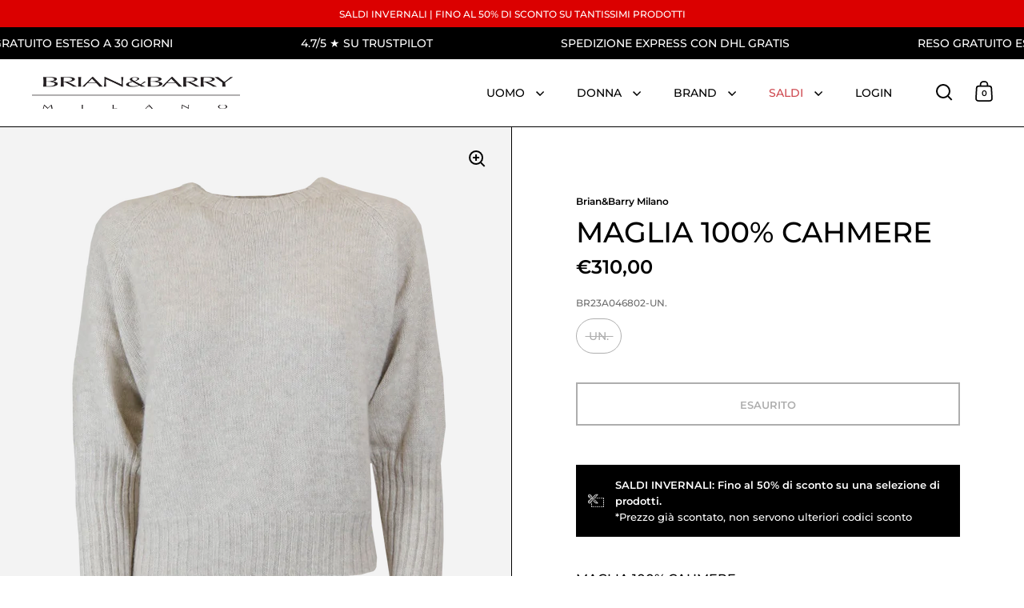

--- FILE ---
content_type: text/html; charset=utf-8
request_url: https://shop.brianebarry.it/products/riviera_cashmere_3779_cachemire_br23a046802
body_size: 39770
content:
<!doctype html><html class="no-js" lang="it" dir="ltr">
<head>

  <meta charset="utf-8">
  <meta name="viewport" content="width=device-width, initial-scale=1.0, height=device-height, minimum-scale=1.0">
  <meta http-equiv="X-UA-Compatible" content="IE=edge"><link rel="shortcut icon" href="//shop.brianebarry.it/cdn/shop/files/Progetto_senza_titolo_-_2024-03-05T100128.915.png?crop=center&height=48&v=1709629359&width=48" type="image/png" /><title>MAGLIA 100% CAHMERE &ndash; Brian&amp;Barry Milano 
</title><meta name="description" content="maglia 100% cahmere colore silver brian &amp;amp; barry composizione: 100% cahmere made in italy">

<meta property="og:site_name" content="Brian&amp;Barry Milano ">
<meta property="og:url" content="https://shop.brianebarry.it/products/riviera_cashmere_3779_cachemire_br23a046802">
<meta property="og:title" content="MAGLIA 100% CAHMERE">
<meta property="og:type" content="product">
<meta property="og:description" content="maglia 100% cahmere colore silver brian &amp;amp; barry composizione: 100% cahmere made in italy"><meta property="og:image" content="http://shop.brianebarry.it/cdn/shop/files/br23a046802_01.png?v=1698680510">
  <meta property="og:image:secure_url" content="https://shop.brianebarry.it/cdn/shop/files/br23a046802_01.png?v=1698680510">
  <meta property="og:image:width" content="1793">
  <meta property="og:image:height" content="2143"><meta property="og:price:amount" content="310,00">
  <meta property="og:price:currency" content="EUR"><meta name="twitter:card" content="summary_large_image">
<meta name="twitter:title" content="MAGLIA 100% CAHMERE">
<meta name="twitter:description" content="maglia 100% cahmere colore silver brian &amp;amp; barry composizione: 100% cahmere made in italy"><script type="application/ld+json">
  [
    {
      "@context": "https://schema.org",
      "@type": "WebSite",
      "name": "Brian\u0026amp;Barry Milano ",
      "url": "https:\/\/shop.brianebarry.it"
    },
    {
      "@context": "https://schema.org",
      "@type": "Organization",
      "name": "Brian\u0026amp;Barry Milano ",
      "url": "https:\/\/shop.brianebarry.it"
    }
  ]
</script>

<script type="application/ld+json">
{
  "@context": "http://schema.org",
  "@type": "BreadcrumbList",
  "itemListElement": [
    {
      "@type": "ListItem",
      "position": 1,
      "name": "Home",
      "item": "https://shop.brianebarry.it"
    },{
        "@type": "ListItem",
        "position": 2,
        "name": "MAGLIA 100% CAHMERE",
        "item": "https://shop.brianebarry.it/products/riviera_cashmere_3779_cachemire_br23a046802"
      }]
}
</script><script type="application/ld+json">
  {
    "@context": "http://schema.org",
    "@type": "Product",
    "name": "MAGLIA 100% CAHMERE",
    "url": "https:\/\/shop.brianebarry.it\/products\/riviera_cashmere_3779_cachemire_br23a046802",
    "offers": [{
          "@type" : "Offer","sku": "BR23A046802-UN.","gtin12": 170539300201,"availability" : "http://schema.org/OutOfStock",
          "price" : 310.0,
          "priceCurrency" : "EUR",
          "url" : "https:\/\/shop.brianebarry.it\/products\/riviera_cashmere_3779_cachemire_br23a046802?variant=47194356416853"
        }
],
    "brand": {
      "@type": "Brand",
      "name": "Brian\u0026Barry Milano"
    },
    "description": "maglia 100% cahmere\ncolore silver\nbrian \u0026amp; barry\ncomposizione: 100% cahmere\n \nmade in italy\n ",
    "category": "MAGLIE","sku": "BR23A046802-UN.",
    "image": {
      "@type": "ImageObject",
      "url": "https:\/\/shop.brianebarry.it\/cdn\/shop\/files\/br23a046802_01.png?v=1698680510",
      "image": "https:\/\/shop.brianebarry.it\/cdn\/shop\/files\/br23a046802_01.png?v=1698680510",
      "name": "MAGLIA 100% CAHMERE",
      "width": "1793",
      "height": "2143"
    }
  }
  </script><link rel="canonical" href="https://shop.brianebarry.it/products/riviera_cashmere_3779_cachemire_br23a046802">

  <link rel="preconnect" href="https://cdn.shopify.com"><link rel="preconnect" href="https://fonts.shopifycdn.com" crossorigin><link href="//shop.brianebarry.it/cdn/shop/t/34/assets/theme.css?v=127091614289819875361732616506" as="style" rel="preload"><link href="//shop.brianebarry.it/cdn/shop/t/34/assets/section-header.css?v=107821480788610317671717404063" as="style" rel="preload"><link href="//shop.brianebarry.it/cdn/shop/t/34/assets/component-slider.css?v=8095672625576475451717404063" as="style" rel="preload"><link href="//shop.brianebarry.it/cdn/shop/t/34/assets/component-product-item.css?v=67732829052295125411717404063" as="style" rel="preload"><link href="//shop.brianebarry.it/cdn/shop/t/34/assets/section-main-product.css?v=178969911974351904171717404063" as="style" rel="preload"><link rel="preload" as="image" href="//shop.brianebarry.it/cdn/shop/files/br23a046802_01.png?v=1698680510&width=480" imagesrcset="//shop.brianebarry.it/cdn/shop/files/br23a046802_01.png?v=1698680510&width=240 240w,//shop.brianebarry.it/cdn/shop/files/br23a046802_01.png?v=1698680510&width=360 360w,//shop.brianebarry.it/cdn/shop/files/br23a046802_01.png?v=1698680510&width=420 420w,//shop.brianebarry.it/cdn/shop/files/br23a046802_01.png?v=1698680510&width=480 480w,//shop.brianebarry.it/cdn/shop/files/br23a046802_01.png?v=1698680510&width=640 640w,//shop.brianebarry.it/cdn/shop/files/br23a046802_01.png?v=1698680510&width=840 840w,//shop.brianebarry.it/cdn/shop/files/br23a046802_01.png?v=1698680510&width=1080 1080w,//shop.brianebarry.it/cdn/shop/files/br23a046802_01.png?v=1698680510&width=1280 1280w,//shop.brianebarry.it/cdn/shop/files/br23a046802_01.png?v=1698680510&width=1540 1540w" imagesizes="(max-width: 1024px) and (orientation: portrait) 100vw, (max-width: 768px) 100vw, 50vw"><link rel="preload" href="//shop.brianebarry.it/cdn/fonts/montserrat/montserrat_n6.1326b3e84230700ef15b3a29fb520639977513e0.woff2" as="font" type="font/woff2" crossorigin><link rel="preload" href="//shop.brianebarry.it/cdn/fonts/montserrat/montserrat_n5.07ef3781d9c78c8b93c98419da7ad4fbeebb6635.woff2" as="font" type="font/woff2" crossorigin><style>



@font-face {
  font-family: Montserrat;
  font-weight: 600;
  font-style: normal;
  font-display: swap;
  src: url("//shop.brianebarry.it/cdn/fonts/montserrat/montserrat_n6.1326b3e84230700ef15b3a29fb520639977513e0.woff2") format("woff2"),
       url("//shop.brianebarry.it/cdn/fonts/montserrat/montserrat_n6.652f051080eb14192330daceed8cd53dfdc5ead9.woff") format("woff");
}
@font-face {
  font-family: Montserrat;
  font-weight: 500;
  font-style: normal;
  font-display: swap;
  src: url("//shop.brianebarry.it/cdn/fonts/montserrat/montserrat_n5.07ef3781d9c78c8b93c98419da7ad4fbeebb6635.woff2") format("woff2"),
       url("//shop.brianebarry.it/cdn/fonts/montserrat/montserrat_n5.adf9b4bd8b0e4f55a0b203cdd84512667e0d5e4d.woff") format("woff");
}
@font-face {
  font-family: Montserrat;
  font-weight: 600;
  font-style: normal;
  font-display: swap;
  src: url("//shop.brianebarry.it/cdn/fonts/montserrat/montserrat_n6.1326b3e84230700ef15b3a29fb520639977513e0.woff2") format("woff2"),
       url("//shop.brianebarry.it/cdn/fonts/montserrat/montserrat_n6.652f051080eb14192330daceed8cd53dfdc5ead9.woff") format("woff");
}
@font-face {
  font-family: Montserrat;
  font-weight: 500;
  font-style: italic;
  font-display: swap;
  src: url("//shop.brianebarry.it/cdn/fonts/montserrat/montserrat_i5.d3a783eb0cc26f2fda1e99d1dfec3ebaea1dc164.woff2") format("woff2"),
       url("//shop.brianebarry.it/cdn/fonts/montserrat/montserrat_i5.76d414ea3d56bb79ef992a9c62dce2e9063bc062.woff") format("woff");
}
</style>
<style>

  :root {

    /* Main color scheme */

    --main-text: #000000;
    --main-text-hover: rgba(0, 0, 0, 0.82);
    --main-text-foreground: #fff;
    
    --main-background: #ffffff;
    --main-background-secondary: rgba(0, 0, 0, 0.18);
    --main-background-third: rgba(0, 0, 0, 0.03);
    --main-borders: rgba(0, 0, 0, 0.08);
    --grid-borders: #000000;

    /* Header & sidebars color scheme */
    
    --header-text: #000000;
    --header-text-foreground: #fff;
    
    --header-background: #ffffff;
    --header-background-secondary: rgba(0, 0, 0, 0.18);
    --header-borders: rgba(0, 0, 0, 0.08);
    --header-grid-borders: #000000;--cart-image-border: 1px solid #f1f1f1;/* Footer color scheme */

    --footer-text: ;
    --footer-text-foreground: #fff;
    
    --footer-background: ;
    --footer-background-secondary: ;
    --footer-borders: ;

    --grid-image-padding: 0%;
    --grid-image-background: rgba(0,0,0,0);

    /* Buttons radius */

    --buttons-radius: 30px;

    /* Font variables */

    --font-stack-headings: Montserrat, sans-serif;
    --font-weight-headings: 600;
    --font-style-headings: normal;

    --font-stack-body: Montserrat, sans-serif;
    --font-weight-body: 500;--font-weight-body-bold: 600;--font-style-body: normal;

    --base-headings-size: 60;
    --base-headings-line: 1.1;
    --base-body-size: 16;
    --base-body-line: 1.6;

  }

  select, .regular-select-cover, .facets__disclosure:after {
    background-image: url("data:image/svg+xml,%0A%3Csvg width='14' height='9' viewBox='0 0 14 9' fill='none' xmlns='http://www.w3.org/2000/svg'%3E%3Cpath d='M8.42815 7.47604L7.01394 8.89025L0.528658 2.40497L1.94287 0.990753L8.42815 7.47604Z' fill='rgb(0, 0, 0)'/%3E%3Cpath d='M6.98591 8.89025L5.5717 7.47604L12.057 0.990755L13.4712 2.40497L6.98591 8.89025Z' fill='rgb(0, 0, 0)'/%3E%3C/svg%3E%0A");
  }</style><link href="//shop.brianebarry.it/cdn/shop/t/34/assets/theme.css?v=127091614289819875361732616506" rel="stylesheet" type="text/css" media="all" />

  <script>window.performance && window.performance.mark && window.performance.mark('shopify.content_for_header.start');</script><meta name="google-site-verification" content="tzPwL0xNW6IgpCjqoUpD1yGWvOM8h2Ld3RhESE1Og84">
<meta name="facebook-domain-verification" content="11rmx8nk5e8ekm9ps37hw12068qc10">
<meta name="facebook-domain-verification" content="vwrq5z7p0rk6rqbb5qn01gp2yiin8w">
<meta id="shopify-digital-wallet" name="shopify-digital-wallet" content="/26886701139/digital_wallets/dialog">
<meta name="shopify-checkout-api-token" content="36dcd4090725a9c4e80b474747dc92a6">
<meta id="in-context-paypal-metadata" data-shop-id="26886701139" data-venmo-supported="false" data-environment="production" data-locale="it_IT" data-paypal-v4="true" data-currency="EUR">
<link rel="alternate" hreflang="x-default" href="https://shop.brianebarry.it/products/riviera_cashmere_3779_cachemire_br23a046802">
<link rel="alternate" hreflang="it" href="https://shop.brianebarry.it/products/riviera_cashmere_3779_cachemire_br23a046802">
<link rel="alternate" hreflang="en" href="https://shop.brianebarry.it/en/products/riviera_cashmere_3779_cachemire_br23a046802">
<link rel="alternate" type="application/json+oembed" href="https://shop.brianebarry.it/products/riviera_cashmere_3779_cachemire_br23a046802.oembed">
<script async="async" src="/checkouts/internal/preloads.js?locale=it-IT"></script>
<link rel="preconnect" href="https://shop.app" crossorigin="anonymous">
<script async="async" src="https://shop.app/checkouts/internal/preloads.js?locale=it-IT&shop_id=26886701139" crossorigin="anonymous"></script>
<script id="apple-pay-shop-capabilities" type="application/json">{"shopId":26886701139,"countryCode":"IT","currencyCode":"EUR","merchantCapabilities":["supports3DS"],"merchantId":"gid:\/\/shopify\/Shop\/26886701139","merchantName":"Brian\u0026Barry Milano ","requiredBillingContactFields":["postalAddress","email","phone"],"requiredShippingContactFields":["postalAddress","email","phone"],"shippingType":"shipping","supportedNetworks":["visa","maestro","masterCard","amex"],"total":{"type":"pending","label":"Brian\u0026Barry Milano ","amount":"1.00"},"shopifyPaymentsEnabled":true,"supportsSubscriptions":true}</script>
<script id="shopify-features" type="application/json">{"accessToken":"36dcd4090725a9c4e80b474747dc92a6","betas":["rich-media-storefront-analytics"],"domain":"shop.brianebarry.it","predictiveSearch":true,"shopId":26886701139,"locale":"it"}</script>
<script>var Shopify = Shopify || {};
Shopify.shop = "brian-barry-milano.myshopify.com";
Shopify.locale = "it";
Shopify.currency = {"active":"EUR","rate":"1.0"};
Shopify.country = "IT";
Shopify.theme = {"name":"Split - Diviso uomo e donna","id":168596046165,"schema_name":"Split","schema_version":"4.2.1","theme_store_id":842,"role":"main"};
Shopify.theme.handle = "null";
Shopify.theme.style = {"id":null,"handle":null};
Shopify.cdnHost = "shop.brianebarry.it/cdn";
Shopify.routes = Shopify.routes || {};
Shopify.routes.root = "/";</script>
<script type="module">!function(o){(o.Shopify=o.Shopify||{}).modules=!0}(window);</script>
<script>!function(o){function n(){var o=[];function n(){o.push(Array.prototype.slice.apply(arguments))}return n.q=o,n}var t=o.Shopify=o.Shopify||{};t.loadFeatures=n(),t.autoloadFeatures=n()}(window);</script>
<script>
  window.ShopifyPay = window.ShopifyPay || {};
  window.ShopifyPay.apiHost = "shop.app\/pay";
  window.ShopifyPay.redirectState = null;
</script>
<script id="shop-js-analytics" type="application/json">{"pageType":"product"}</script>
<script defer="defer" async type="module" src="//shop.brianebarry.it/cdn/shopifycloud/shop-js/modules/v2/client.init-shop-cart-sync_DKatZMTv.it.esm.js"></script>
<script defer="defer" async type="module" src="//shop.brianebarry.it/cdn/shopifycloud/shop-js/modules/v2/chunk.common_DbYs05wI.esm.js"></script>
<script type="module">
  await import("//shop.brianebarry.it/cdn/shopifycloud/shop-js/modules/v2/client.init-shop-cart-sync_DKatZMTv.it.esm.js");
await import("//shop.brianebarry.it/cdn/shopifycloud/shop-js/modules/v2/chunk.common_DbYs05wI.esm.js");

  window.Shopify.SignInWithShop?.initShopCartSync?.({"fedCMEnabled":true,"windoidEnabled":true});

</script>
<script>
  window.Shopify = window.Shopify || {};
  if (!window.Shopify.featureAssets) window.Shopify.featureAssets = {};
  window.Shopify.featureAssets['shop-js'] = {"shop-cart-sync":["modules/v2/client.shop-cart-sync_s--5pvVD.it.esm.js","modules/v2/chunk.common_DbYs05wI.esm.js"],"shop-button":["modules/v2/client.shop-button_BEV2bh_V.it.esm.js","modules/v2/chunk.common_DbYs05wI.esm.js"],"init-shop-email-lookup-coordinator":["modules/v2/client.init-shop-email-lookup-coordinator_DHzMQOVD.it.esm.js","modules/v2/chunk.common_DbYs05wI.esm.js"],"init-fed-cm":["modules/v2/client.init-fed-cm_DkaR_TVa.it.esm.js","modules/v2/chunk.common_DbYs05wI.esm.js"],"init-windoid":["modules/v2/client.init-windoid_BnE74D5r.it.esm.js","modules/v2/chunk.common_DbYs05wI.esm.js"],"shop-toast-manager":["modules/v2/client.shop-toast-manager_CMRf7iGZ.it.esm.js","modules/v2/chunk.common_DbYs05wI.esm.js"],"shop-cash-offers":["modules/v2/client.shop-cash-offers_Cxhtjwiy.it.esm.js","modules/v2/chunk.common_DbYs05wI.esm.js","modules/v2/chunk.modal_B3Przl42.esm.js"],"init-shop-cart-sync":["modules/v2/client.init-shop-cart-sync_DKatZMTv.it.esm.js","modules/v2/chunk.common_DbYs05wI.esm.js"],"avatar":["modules/v2/client.avatar_BTnouDA3.it.esm.js"],"shop-login-button":["modules/v2/client.shop-login-button_5Qn-ONlj.it.esm.js","modules/v2/chunk.common_DbYs05wI.esm.js","modules/v2/chunk.modal_B3Przl42.esm.js"],"pay-button":["modules/v2/client.pay-button_CloVyaHg.it.esm.js","modules/v2/chunk.common_DbYs05wI.esm.js"],"init-customer-accounts":["modules/v2/client.init-customer-accounts_CwVj2JVD.it.esm.js","modules/v2/client.shop-login-button_5Qn-ONlj.it.esm.js","modules/v2/chunk.common_DbYs05wI.esm.js","modules/v2/chunk.modal_B3Przl42.esm.js"],"checkout-modal":["modules/v2/client.checkout-modal_DeqjhFYX.it.esm.js","modules/v2/chunk.common_DbYs05wI.esm.js","modules/v2/chunk.modal_B3Przl42.esm.js"],"init-customer-accounts-sign-up":["modules/v2/client.init-customer-accounts-sign-up_DvHm48gy.it.esm.js","modules/v2/client.shop-login-button_5Qn-ONlj.it.esm.js","modules/v2/chunk.common_DbYs05wI.esm.js","modules/v2/chunk.modal_B3Przl42.esm.js"],"init-shop-for-new-customer-accounts":["modules/v2/client.init-shop-for-new-customer-accounts_B7dwSF5z.it.esm.js","modules/v2/client.shop-login-button_5Qn-ONlj.it.esm.js","modules/v2/chunk.common_DbYs05wI.esm.js","modules/v2/chunk.modal_B3Przl42.esm.js"],"shop-follow-button":["modules/v2/client.shop-follow-button_CBB49aJg.it.esm.js","modules/v2/chunk.common_DbYs05wI.esm.js","modules/v2/chunk.modal_B3Przl42.esm.js"],"lead-capture":["modules/v2/client.lead-capture_DdpMkEjZ.it.esm.js","modules/v2/chunk.common_DbYs05wI.esm.js","modules/v2/chunk.modal_B3Przl42.esm.js"],"shop-login":["modules/v2/client.shop-login_C9dE2QcE.it.esm.js","modules/v2/chunk.common_DbYs05wI.esm.js","modules/v2/chunk.modal_B3Przl42.esm.js"],"payment-terms":["modules/v2/client.payment-terms_DwaMRBqp.it.esm.js","modules/v2/chunk.common_DbYs05wI.esm.js","modules/v2/chunk.modal_B3Przl42.esm.js"]};
</script>
<script>(function() {
  var isLoaded = false;
  function asyncLoad() {
    if (isLoaded) return;
    isLoaded = true;
    var urls = ["https:\/\/cdn.shopify.com\/s\/files\/1\/0268\/8670\/1139\/t\/28\/assets\/globo.filter.init.js?shop=brian-barry-milano.myshopify.com","https:\/\/wiser.expertvillagemedia.com\/assets\/js\/wiser_script.js?shop=brian-barry-milano.myshopify.com","https:\/\/s3.eu-west-1.amazonaws.com\/production-klarna-il-shopify-osm\/31141892361b6e803ea67641f958ccab4d3f1752\/brian-barry-milano.myshopify.com-1717410551511.js?shop=brian-barry-milano.myshopify.com","https:\/\/cdn.nfcube.com\/instafeed-cecdf85bc357f449749eb881440cd4ee.js?shop=brian-barry-milano.myshopify.com"];
    for (var i = 0; i < urls.length; i++) {
      var s = document.createElement('script');
      s.type = 'text/javascript';
      s.async = true;
      s.src = urls[i];
      var x = document.getElementsByTagName('script')[0];
      x.parentNode.insertBefore(s, x);
    }
  };
  if(window.attachEvent) {
    window.attachEvent('onload', asyncLoad);
  } else {
    window.addEventListener('load', asyncLoad, false);
  }
})();</script>
<script id="__st">var __st={"a":26886701139,"offset":3600,"reqid":"7855d2a8-d06b-4d97-a070-dd0a55df773f-1768276989","pageurl":"shop.brianebarry.it\/products\/riviera_cashmere_3779_cachemire_br23a046802","u":"7c90039ae8bb","p":"product","rtyp":"product","rid":8770152890709};</script>
<script>window.ShopifyPaypalV4VisibilityTracking = true;</script>
<script id="captcha-bootstrap">!function(){'use strict';const t='contact',e='account',n='new_comment',o=[[t,t],['blogs',n],['comments',n],[t,'customer']],c=[[e,'customer_login'],[e,'guest_login'],[e,'recover_customer_password'],[e,'create_customer']],r=t=>t.map((([t,e])=>`form[action*='/${t}']:not([data-nocaptcha='true']) input[name='form_type'][value='${e}']`)).join(','),a=t=>()=>t?[...document.querySelectorAll(t)].map((t=>t.form)):[];function s(){const t=[...o],e=r(t);return a(e)}const i='password',u='form_key',d=['recaptcha-v3-token','g-recaptcha-response','h-captcha-response',i],f=()=>{try{return window.sessionStorage}catch{return}},m='__shopify_v',_=t=>t.elements[u];function p(t,e,n=!1){try{const o=window.sessionStorage,c=JSON.parse(o.getItem(e)),{data:r}=function(t){const{data:e,action:n}=t;return t[m]||n?{data:e,action:n}:{data:t,action:n}}(c);for(const[e,n]of Object.entries(r))t.elements[e]&&(t.elements[e].value=n);n&&o.removeItem(e)}catch(o){console.error('form repopulation failed',{error:o})}}const l='form_type',E='cptcha';function T(t){t.dataset[E]=!0}const w=window,h=w.document,L='Shopify',v='ce_forms',y='captcha';let A=!1;((t,e)=>{const n=(g='f06e6c50-85a8-45c8-87d0-21a2b65856fe',I='https://cdn.shopify.com/shopifycloud/storefront-forms-hcaptcha/ce_storefront_forms_captcha_hcaptcha.v1.5.2.iife.js',D={infoText:'Protetto da hCaptcha',privacyText:'Privacy',termsText:'Termini'},(t,e,n)=>{const o=w[L][v],c=o.bindForm;if(c)return c(t,g,e,D).then(n);var r;o.q.push([[t,g,e,D],n]),r=I,A||(h.body.append(Object.assign(h.createElement('script'),{id:'captcha-provider',async:!0,src:r})),A=!0)});var g,I,D;w[L]=w[L]||{},w[L][v]=w[L][v]||{},w[L][v].q=[],w[L][y]=w[L][y]||{},w[L][y].protect=function(t,e){n(t,void 0,e),T(t)},Object.freeze(w[L][y]),function(t,e,n,w,h,L){const[v,y,A,g]=function(t,e,n){const i=e?o:[],u=t?c:[],d=[...i,...u],f=r(d),m=r(i),_=r(d.filter((([t,e])=>n.includes(e))));return[a(f),a(m),a(_),s()]}(w,h,L),I=t=>{const e=t.target;return e instanceof HTMLFormElement?e:e&&e.form},D=t=>v().includes(t);t.addEventListener('submit',(t=>{const e=I(t);if(!e)return;const n=D(e)&&!e.dataset.hcaptchaBound&&!e.dataset.recaptchaBound,o=_(e),c=g().includes(e)&&(!o||!o.value);(n||c)&&t.preventDefault(),c&&!n&&(function(t){try{if(!f())return;!function(t){const e=f();if(!e)return;const n=_(t);if(!n)return;const o=n.value;o&&e.removeItem(o)}(t);const e=Array.from(Array(32),(()=>Math.random().toString(36)[2])).join('');!function(t,e){_(t)||t.append(Object.assign(document.createElement('input'),{type:'hidden',name:u})),t.elements[u].value=e}(t,e),function(t,e){const n=f();if(!n)return;const o=[...t.querySelectorAll(`input[type='${i}']`)].map((({name:t})=>t)),c=[...d,...o],r={};for(const[a,s]of new FormData(t).entries())c.includes(a)||(r[a]=s);n.setItem(e,JSON.stringify({[m]:1,action:t.action,data:r}))}(t,e)}catch(e){console.error('failed to persist form',e)}}(e),e.submit())}));const S=(t,e)=>{t&&!t.dataset[E]&&(n(t,e.some((e=>e===t))),T(t))};for(const o of['focusin','change'])t.addEventListener(o,(t=>{const e=I(t);D(e)&&S(e,y())}));const B=e.get('form_key'),M=e.get(l),P=B&&M;t.addEventListener('DOMContentLoaded',(()=>{const t=y();if(P)for(const e of t)e.elements[l].value===M&&p(e,B);[...new Set([...A(),...v().filter((t=>'true'===t.dataset.shopifyCaptcha))])].forEach((e=>S(e,t)))}))}(h,new URLSearchParams(w.location.search),n,t,e,['guest_login'])})(!0,!0)}();</script>
<script integrity="sha256-4kQ18oKyAcykRKYeNunJcIwy7WH5gtpwJnB7kiuLZ1E=" data-source-attribution="shopify.loadfeatures" defer="defer" src="//shop.brianebarry.it/cdn/shopifycloud/storefront/assets/storefront/load_feature-a0a9edcb.js" crossorigin="anonymous"></script>
<script crossorigin="anonymous" defer="defer" src="//shop.brianebarry.it/cdn/shopifycloud/storefront/assets/shopify_pay/storefront-65b4c6d7.js?v=20250812"></script>
<script data-source-attribution="shopify.dynamic_checkout.dynamic.init">var Shopify=Shopify||{};Shopify.PaymentButton=Shopify.PaymentButton||{isStorefrontPortableWallets:!0,init:function(){window.Shopify.PaymentButton.init=function(){};var t=document.createElement("script");t.src="https://shop.brianebarry.it/cdn/shopifycloud/portable-wallets/latest/portable-wallets.it.js",t.type="module",document.head.appendChild(t)}};
</script>
<script data-source-attribution="shopify.dynamic_checkout.buyer_consent">
  function portableWalletsHideBuyerConsent(e){var t=document.getElementById("shopify-buyer-consent"),n=document.getElementById("shopify-subscription-policy-button");t&&n&&(t.classList.add("hidden"),t.setAttribute("aria-hidden","true"),n.removeEventListener("click",e))}function portableWalletsShowBuyerConsent(e){var t=document.getElementById("shopify-buyer-consent"),n=document.getElementById("shopify-subscription-policy-button");t&&n&&(t.classList.remove("hidden"),t.removeAttribute("aria-hidden"),n.addEventListener("click",e))}window.Shopify?.PaymentButton&&(window.Shopify.PaymentButton.hideBuyerConsent=portableWalletsHideBuyerConsent,window.Shopify.PaymentButton.showBuyerConsent=portableWalletsShowBuyerConsent);
</script>
<script>
  function portableWalletsCleanup(e){e&&e.src&&console.error("Failed to load portable wallets script "+e.src);var t=document.querySelectorAll("shopify-accelerated-checkout .shopify-payment-button__skeleton, shopify-accelerated-checkout-cart .wallet-cart-button__skeleton"),e=document.getElementById("shopify-buyer-consent");for(let e=0;e<t.length;e++)t[e].remove();e&&e.remove()}function portableWalletsNotLoadedAsModule(e){e instanceof ErrorEvent&&"string"==typeof e.message&&e.message.includes("import.meta")&&"string"==typeof e.filename&&e.filename.includes("portable-wallets")&&(window.removeEventListener("error",portableWalletsNotLoadedAsModule),window.Shopify.PaymentButton.failedToLoad=e,"loading"===document.readyState?document.addEventListener("DOMContentLoaded",window.Shopify.PaymentButton.init):window.Shopify.PaymentButton.init())}window.addEventListener("error",portableWalletsNotLoadedAsModule);
</script>

<script type="module" src="https://shop.brianebarry.it/cdn/shopifycloud/portable-wallets/latest/portable-wallets.it.js" onError="portableWalletsCleanup(this)" crossorigin="anonymous"></script>
<script nomodule>
  document.addEventListener("DOMContentLoaded", portableWalletsCleanup);
</script>

<link id="shopify-accelerated-checkout-styles" rel="stylesheet" media="screen" href="https://shop.brianebarry.it/cdn/shopifycloud/portable-wallets/latest/accelerated-checkout-backwards-compat.css" crossorigin="anonymous">
<style id="shopify-accelerated-checkout-cart">
        #shopify-buyer-consent {
  margin-top: 1em;
  display: inline-block;
  width: 100%;
}

#shopify-buyer-consent.hidden {
  display: none;
}

#shopify-subscription-policy-button {
  background: none;
  border: none;
  padding: 0;
  text-decoration: underline;
  font-size: inherit;
  cursor: pointer;
}

#shopify-subscription-policy-button::before {
  box-shadow: none;
}

      </style>

<script>window.performance && window.performance.mark && window.performance.mark('shopify.content_for_header.end');</script>

  <script>
    const rbi = [];
    const ribSetSize = (img) => {
      if ( img.offsetWidth / parseInt(img.dataset.ratio) < img.offsetHeight ) {
        img.setAttribute('sizes', `${Math.ceil(img.offsetHeight * parseInt(img.dataset.ratio))}px`);
      } else {
        img.setAttribute('sizes', `${Math.ceil(img.offsetWidth)}px`);
      }
    }
    function debounce(fn, wait) {
      let t;
      return (...args) => {
        clearTimeout(t);
        t = setTimeout(() => fn.apply(this, args), wait);
      };
    }
    window.KEYCODES = {
      TAB: 9,
      ESC: 27,
      DOWN: 40,
      RIGHT: 39,
      UP: 38,
      LEFT: 37,
      RETURN: 13
    };
    window.addEventListener('resize', debounce(()=>{
      for ( let img of rbi ) {
        ribSetSize(img);
      }
    }, 250));
  </script>

  <script>
    const ProductHeaderHelper = productSelector => {
      const originalHeader = document.querySelector(`${productSelector} .product-header`);
      let duplicateHeader = document.createElement('div');
      duplicateHeader.classList = 'product-header product-header--mobile';
      duplicateHeader.innerHTML = document.querySelector(`${productSelector} product-header`).innerHTML;
      duplicateHeader.querySelector('.price-reviews').id = "";
      document.querySelector(`${productSelector}`).prepend(duplicateHeader);
      const headerObserver = new MutationObserver(mutations=>{
        for ( const mutation of mutations ) {
          duplicateHeader.innerHTML = originalHeader.innerHTML;
        }
      });
      headerObserver.observe(originalHeader,{ attributes: false, childList: true, subtree: true })
    }
  </script><noscript>
    <link rel="stylesheet" href="//shop.brianebarry.it/cdn/shop/t/34/assets/theme-noscript.css?v=78259120545182003951717404063">
  </noscript>

  <script src="//shop.brianebarry.it/cdn/shop/t/34/assets/component-video-background.js?v=144337521800850417181717404063" defer></script>


  <!-- "snippets/shogun-head.liquid" was not rendered, the associated app was uninstalled -->

  <!-- Hotjar Tracking Code for https://shop.brianebarry.it/ -->
  <script>
      (function(h,o,t,j,a,r){
          h.hj=h.hj||function(){(h.hj.q=h.hj.q||[]).push(arguments)};
          h._hjSettings={hjid:3739179,hjsv:6};
          a=o.getElementsByTagName('head')[0];
          r=o.createElement('script');r.async=1;
          r.src=t+h._hjSettings.hjid+j+h._hjSettings.hjsv;
          a.appendChild(r);
      })(window,document,'https://static.hotjar.com/c/hotjar-','.js?sv=');
  </script>
  
<script type="text/javascript">
  window.Pop = window.Pop || {};
  window.Pop.common = window.Pop.common || {};
  window.Pop.common.shop = {
    permanent_domain: 'brian-barry-milano.myshopify.com',
    currency: "EUR",
    money_format: "€{{amount_with_comma_separator}}",
    id: 26886701139
  };
  

  window.Pop.common.template = 'product';
  window.Pop.common.cart = {};
  window.Pop.common.vapid_public_key = "BJuXCmrtTK335SuczdNVYrGVtP_WXn4jImChm49st7K7z7e8gxSZUKk4DhUpk8j2Xpiw5G4-ylNbMKLlKkUEU98=";
  window.Pop.global_config = {"asset_urls":{"loy":{},"rev":{},"pu":{"init_js":null},"widgets":{"init_js":"https:\/\/cdn.shopify.com\/s\/files\/1\/0194\/1736\/6592\/t\/1\/assets\/ba_widget_init.js?v=1704919191","modal_js":"https:\/\/cdn.shopify.com\/s\/files\/1\/0194\/1736\/6592\/t\/1\/assets\/ba_widget_modal.js?v=1704919193","modal_css":"https:\/\/cdn.shopify.com\/s\/files\/1\/0194\/1736\/6592\/t\/1\/assets\/ba_widget_modal.css?v=1654723622"},"forms":{},"global":{"helper_js":"https:\/\/cdn.shopify.com\/s\/files\/1\/0194\/1736\/6592\/t\/1\/assets\/ba_pop_tracking.js?v=1704919189"}},"proxy_paths":{"pop":"\/apps\/ba-pop","app_metrics":"\/apps\/ba-pop\/app_metrics","push_subscription":"\/apps\/ba-pop\/push"},"aat":["pop"],"pv":false,"sts":false,"bam":false,"batc":false,"base_money_format":"€{{amount_with_comma_separator}}","loy_js_api_enabled":false,"shop":{"id":26886701139,"name":"Brian\u0026Barry Milano ","domain":"shop.brianebarry.it"}};
  window.Pop.widgets_config = {"id":191726,"active":false,"frequency_limit_amount":2,"frequency_limit_time_unit":"days","background_image":{"position":"none","widget_background_preview_url":""},"initial_state":{"body":"Sign up and unlock your instant discount","title":"Get 10% off your order","cta_text":"Claim Discount","show_email":"true","action_text":"Saving...","footer_text":"You are signing up to receive communication via email and can unsubscribe at any time.","dismiss_text":"No thanks","email_placeholder":"Email Address","phone_placeholder":"Phone Number"},"success_state":{"body":"Thanks for subscribing. Copy your discount code and apply to your next order.","title":"Discount Unlocked 🎉","cta_text":"Continue shopping","cta_action":"dismiss","redirect_url":"","open_url_new_tab":"false"},"closed_state":{"action":"close_widget","font_size":"20","action_text":"GET 10% OFF","display_offset":"300","display_position":"left"},"error_state":{"submit_error":"Sorry, please try again later","invalid_email":"Please enter valid email address!","error_subscribing":"Error subscribing, try again later","already_registered":"You have already registered","invalid_phone_number":"Please enter valid phone number!"},"trigger":{"action":"on_timer","delay_in_seconds":"0"},"colors":{"link_color":"#4FC3F7","sticky_bar_bg":"#C62828","cta_font_color":"#fff","body_font_color":"#000","sticky_bar_text":"#fff","background_color":"#fff","error_text_color":"#ff2626","title_font_color":"#000","footer_font_color":"#bbb","dismiss_font_color":"#bbb","cta_background_color":"#000","sticky_coupon_bar_bg":"#286ef8","error_text_background":"","sticky_coupon_bar_text":"#fff"},"sticky_coupon_bar":{"enabled":"false","message":"Don't forget to use your code"},"display_style":{"font":"Arial","size":"regular","align":"center"},"dismissable":true,"has_background":false,"opt_in_channels":["email"],"rules":[],"widget_css":".powered_by_rivo{\n  display: block;\n}\n.ba_widget_main_design {\n  background: #fff;\n}\n.ba_widget_content{text-align: center}\n.ba_widget_parent{\n  font-family: Arial;\n}\n.ba_widget_parent.background{\n}\n.ba_widget_left_content{\n}\n.ba_widget_right_content{\n}\n#ba_widget_cta_button:disabled{\n  background: #000cc;\n}\n#ba_widget_cta_button{\n  background: #000;\n  color: #fff;\n}\n#ba_widget_cta_button:after {\n  background: #000e0;\n}\n.ba_initial_state_title, .ba_success_state_title{\n  color: #000;\n}\n.ba_initial_state_body, .ba_success_state_body{\n  color: #000;\n}\n.ba_initial_state_dismiss_text{\n  color: #bbb;\n}\n.ba_initial_state_footer_text, .ba_initial_state_sms_agreement{\n  color: #bbb;\n}\n.ba_widget_error{\n  color: #ff2626;\n  background: ;\n}\n.ba_link_color{\n  color: #4FC3F7;\n}\n","custom_css":null,"logo":null};
</script>


<script type="text/javascript">
  

  (function() {
    //Global snippet for Email Popups
    //this is updated automatically - do not edit manually.
    document.addEventListener('DOMContentLoaded', function() {
      function loadScript(src, defer, done) {
        var js = document.createElement('script');
        js.src = src;
        js.defer = defer;
        js.onload = function(){done();};
        js.onerror = function(){
          done(new Error('Failed to load script ' + src));
        };
        document.head.appendChild(js);
      }

      function browserSupportsAllFeatures() {
        return window.Promise && window.fetch && window.Symbol;
      }

      if (browserSupportsAllFeatures()) {
        main();
      } else {
        loadScript('https://polyfill-fastly.net/v3/polyfill.min.js?features=Promise,fetch', true, main);
      }

      function loadAppScripts(){
        const popAppEmbedEnabled = document.getElementById("pop-app-embed-init");

        if (window.Pop.global_config.aat.includes("pop") && !popAppEmbedEnabled){
          loadScript(window.Pop.global_config.asset_urls.widgets.init_js, true, function(){});
        }
      }

      function main(err) {
        loadScript(window.Pop.global_config.asset_urls.global.helper_js, false, loadAppScripts);
      }
    });
  })();
</script>

<!-- BEGIN app block: shopify://apps/hulk-form-builder/blocks/app-embed/b6b8dd14-356b-4725-a4ed-77232212b3c3 --><!-- BEGIN app snippet: hulkapps-formbuilder-theme-ext --><script type="text/javascript">
  
  if (typeof window.formbuilder_customer != "object") {
        window.formbuilder_customer = {}
  }

  window.hulkFormBuilder = {
    form_data: {},
    shop_data: {"shop_ZQU0RO329HRontb1pERwww":{"shop_uuid":"ZQU0RO329HRontb1pERwww","shop_timezone":"Europe\/Rome","shop_id":95778,"shop_is_after_submit_enabled":true,"shop_shopify_plan":"Basic","shop_shopify_domain":"brian-barry-milano.myshopify.com","shop_created_at":"2023-11-27T05:45:46.451-06:00","is_skip_metafield":false,"shop_deleted":false,"shop_disabled":false}},
    settings_data: {"shop_settings":{"shop_customise_msgs":[],"default_customise_msgs":{"is_required":"is required","thank_you":"Thank you! The form was submitted successfully.","processing":"Processing...","valid_data":"Please provide valid data","valid_email":"Provide valid email format","valid_tags":"HTML Tags are not allowed","valid_phone":"Provide valid phone number","valid_captcha":"Please provide valid captcha response","valid_url":"Provide valid URL","only_number_alloud":"Provide valid number in","number_less":"must be less than","number_more":"must be more than","image_must_less":"Image must be less than 20MB","image_number":"Images allowed","image_extension":"Invalid extension! Please provide image file","error_image_upload":"Error in image upload. Please try again.","error_file_upload":"Error in file upload. Please try again.","your_response":"Your response","error_form_submit":"Error occur.Please try again after sometime.","email_submitted":"Form with this email is already submitted","invalid_email_by_zerobounce":"The email address you entered appears to be invalid. Please check it and try again.","download_file":"Download file","card_details_invalid":"Your card details are invalid","card_details":"Card details","please_enter_card_details":"Please enter card details","card_number":"Card number","exp_mm":"Exp MM","exp_yy":"Exp YY","crd_cvc":"CVV","payment_value":"Payment amount","please_enter_payment_amount":"Please enter payment amount","address1":"Address line 1","address2":"Address line 2","city":"City","province":"Province","zipcode":"Zip code","country":"Country","blocked_domain":"This form does not accept addresses from","file_must_less":"File must be less than 20MB","file_extension":"Invalid extension! Please provide file","only_file_number_alloud":"files allowed","previous":"Previous","next":"Next","must_have_a_input":"Please enter at least one field.","please_enter_required_data":"Please enter required data","atleast_one_special_char":"Include at least one special character","atleast_one_lowercase_char":"Include at least one lowercase character","atleast_one_uppercase_char":"Include at least one uppercase character","atleast_one_number":"Include at least one number","must_have_8_chars":"Must have 8 characters long","be_between_8_and_12_chars":"Be between 8 and 12 characters long","please_select":"Please Select","phone_submitted":"Form with this phone number is already submitted","user_res_parse_error":"Error while submitting the form","valid_same_values":"values must be same","product_choice_clear_selection":"Clear Selection","picture_choice_clear_selection":"Clear Selection","remove_all_for_file_image_upload":"Remove All","invalid_file_type_for_image_upload":"You can't upload files of this type.","invalid_file_type_for_signature_upload":"You can't upload files of this type.","max_files_exceeded_for_file_upload":"You can not upload any more files.","max_files_exceeded_for_image_upload":"You can not upload any more files.","file_already_exist":"File already uploaded","max_limit_exceed":"You have added the maximum number of text fields.","cancel_upload_for_file_upload":"Cancel upload","cancel_upload_for_image_upload":"Cancel upload","cancel_upload_for_signature_upload":"Cancel upload"},"shop_blocked_domains":[]}},
    features_data: {"shop_plan_features":{"shop_plan_features":["unlimited-forms","full-design-customization","export-form-submissions","multiple-recipients-for-form-submissions","multiple-admin-notifications","enable-captcha","unlimited-file-uploads","save-submitted-form-data","set-auto-response-message","conditional-logic","form-banner","save-as-draft-facility","include-user-response-in-admin-email","disable-form-submission","file-upload"]}},
    shop: null,
    shop_id: null,
    plan_features: null,
    validateDoubleQuotes: false,
    assets: {
      extraFunctions: "https://cdn.shopify.com/extensions/019b01cf-6171-7f09-845a-55a60d51bbd3/form-builder-by-hulkapps-49/assets/extra-functions.js",
      extraStyles: "https://cdn.shopify.com/extensions/019b01cf-6171-7f09-845a-55a60d51bbd3/form-builder-by-hulkapps-49/assets/extra-styles.css",
      bootstrapStyles: "https://cdn.shopify.com/extensions/019b01cf-6171-7f09-845a-55a60d51bbd3/form-builder-by-hulkapps-49/assets/theme-app-extension-bootstrap.css"
    },
    translations: {
      htmlTagNotAllowed: "HTML Tags are not allowed",
      sqlQueryNotAllowed: "SQL Queries are not allowed",
      doubleQuoteNotAllowed: "Double quotes are not allowed",
      vorwerkHttpWwwNotAllowed: "The words \u0026#39;http\u0026#39; and \u0026#39;www\u0026#39; are not allowed. Please remove them and try again.",
      maxTextFieldsReached: "You have added the maximum number of text fields.",
      avoidNegativeWords: "Avoid negative words: Don\u0026#39;t use negative words in your contact message.",
      customDesignOnly: "This form is for custom designs requests. For general inquiries please contact our team at info@stagheaddesigns.com",
      zerobounceApiErrorMsg: "We couldn\u0026#39;t verify your email due to a technical issue. Please try again later.",
    }

  }

  

  window.FbThemeAppExtSettingsHash = {}
  
</script><!-- END app snippet --><!-- END app block --><!-- BEGIN app block: shopify://apps/wiser-ai-upsell-cross-sell/blocks/wiser-block/3f966edc-9a4a-465c-a4df-436d2a39160d --><!-- BEGIN app snippet: wiserMnyFrmt --><script>
  var ShopifyWsObj = {};
  
    ShopifyWsObj.wsMnyFrmt = '€{{amount_with_comma_separator}}';
  

  
  
  ShopifyWsObj.wsGetMnyFrmt = function (wsCents, wsfrmt) {
    if (typeof wsCents == 'string') {
      wsCents = wsCents.replace('.', '');
    }
    var wsValue = '';
    var wsPlcHldrRgx = /\{\{\s*(\w+)\s*\}\}/;
    var wsFrmtString = wsfrmt || this.wsMnyFrmt;
    function defaultOption(wsOpt, wsDef) {
      return typeof wsOpt == 'undefined' ? wsDef : wsOpt;
    }
    function formatWithDelimiters(wsNumber, wsPrecision, wsThousands, wsDecimal) {
      wsPrecision = defaultOption(wsPrecision, 2);
      wsThousands = defaultOption(wsThousands, ',');
      wsDecimal = defaultOption(wsDecimal, '.');
      if (isNaN(wsNumber) || wsNumber == null) {
        return 0;
      }
      wsNumber = (wsNumber / 100.0).toFixed(wsPrecision);
      var wsParts = wsNumber.split('.'),
        wsDollars = wsParts[0].replace(/(\d)(?=(\d\d\d)+(?!\d))/g, '$1' + wsThousands),
        wsCents = wsParts[1] ? wsDecimal + wsParts[1] : '';
      return wsDollars + wsCents;
    }
    switch (wsFrmtString.match(wsPlcHldrRgx)[1]) {
      case 'amount':
        wsValue = formatWithDelimiters(wsCents, 2);
        break;
      case 'amount_no_decimals':
        wsValue = formatWithDelimiters(wsCents, 0);
        break;
      case 'amount_with_comma_separator':
        wsValue = formatWithDelimiters(wsCents, 2, '.', ',');
        break;
      case 'amount_no_decimals_with_comma_separator':
        wsValue = formatWithDelimiters(wsCents, 0, '.', ',');
        break;
    }
    return wsFrmtString.replace(wsPlcHldrRgx, wsValue);
  };
</script>
<!-- END app snippet -->
<!-- BEGIN app snippet: wiser -->
<script>
  window.__wsCollectionStatus = 'Draft';
  window.__ws_collectionId = '';
</script>


  



  <script>
    var wiser_view_products = "9";
    var current_productid = '8770152890709';
    var  ws_shop_id = "26886701139";
   // var wsShopCountryIsoCode = (ws_shop_id == 4536991778) ? "" : "IT";
    var wsShopLocale = "it";
    var wsRelBrseCache = 'wi_related_browse';
    var wsRcntCache = 'wi_recent_products';
    var wsCustBrseCache = 'wis_customer_browsed';
    var wsFileNm = 'wiser_recom';
    
    function wsIncludeWiserRecom(wsScriptUrl, $wsChkJquery) {
      let $wsScriptTag = document.createElement('script');
      $wsScriptTag.src = wsScriptUrl;
      if ($wsChkJquery == 1) { $wsScriptTag.setAttribute('defer', true); }
      if ($wsChkJquery != 1) {
        $wsScriptTag.setAttribute('async', true);
        $wsScriptTag.setAttribute('evm-ws-shop-id', '26886701139');
        $wsScriptTag.setAttribute('ws-recom-embed', 'true');
        $wsScriptTag.setAttribute('ws-data-evmpopup', '');
        $wsScriptTag.setAttribute('data-maincollection-id', '');
        $wsScriptTag.setAttribute('data-productid', '8770152890709');
        $wsScriptTag.setAttribute('data-page', 'product');
        $wsScriptTag.setAttribute('ws-blog-tags', '');
        $wsScriptTag.setAttribute('ws-data-evmemail', '');
        $wsScriptTag.setAttribute('data-phandle', "riviera_cashmere_3779_cachemire_br23a046802");
        $wsScriptTag.setAttribute('data-shop-id', 'brian-barry-milano.myshopify.com');
        $wsScriptTag.type = 'text/javascript';
      }
      document.getElementsByTagName('head').item(0).appendChild($wsScriptTag);
    }
    var $wsChkWsRecomScript = document.querySelector('script[evm-ws-shop-id]');
    // Select all script tags and check for the desired script
    const isWiserRecomFound = Array.from(document.scripts).some(script => {
      const wsScriptSrc = script.src; // Directly access the 'src' property
      return wsScriptSrc && wsScriptSrc.includes('wiser_recom.js');
    });
    if (!isWiserRecomFound) {
    // if ($wsChkWsRecomScript == null) {
       wsIncludeWiserRecom("https://cdn.shopify.com/extensions/019bb231-1fca-70c7-8df7-bcfd7e9c604d/wiser-ai-upsell-cross-sell-1624/assets/ws_jquery_js_2.2.4.js?version=0113050309", 1);
      
      wsIncludeWiserRecom(`https://wiser.expertvillagemedia.com/assets/js/${wsFileNm}.js?version=0113050309`, 0);
      var evmcustomerId = '' ? '' : '';
      window.evmWSSettings = {
        collections: [``],
        collectionhandles:``.split(`,`),
        product_id:`8770152890709`,
        product_handle:`riviera_cashmere_3779_cachemire_br23a046802`,
        product_type: `MAGLIE`,
        product_vendor: `Brian&Barry Milano`,
        ws_dnmc_email_status:``,
        tags: `AI,BlackFraday23,BR23A046802,DONNA`.split(`,`),
        pagehandle:``,
        pagetitle:``,
        pageName:`product`,
        pageType:`product`,
        currency: `EUR`,
        domain: `shop.brianebarry.it`,
        customerId: ``,
        customerEmail:``,
        moneyFormat: "€{{amount_with_comma_separator}}",
        moneyFormatWithCurrency: "€{{amount_with_comma_separator}} EUR",
      }
      
        /* this code work for specific user */
        var wiser_today_date = '2026-01-13';
        
        
        /* create wi_related_browse id localstorage */
        if(localStorage.getItem(wsRelBrseCache) == null) {
          var evmproductIds = [];
          evmproductIds.push(current_productid);
        } else {
          var evmproductIds = JSON.parse(localStorage.getItem(wsRelBrseCache));
          var wsChkAiExistVal = evmproductIds.indexOf(current_productid);
          if (wsChkAiExistVal > -1) { evmproductIds.splice(wsChkAiExistVal, 1); }
          evmproductIds.push(current_productid);
          evmproductIds = evmproductIds.slice(-5);
        }
        /* create recently view product object */
        var evmVariantDetails = [];
        var evmImageDetails = [];
        var wsVariCnt = 0;
        var wsImgCnt = 0;
        var pro_skus = '';
        
          var featured_media = ``;
          var unit_price_measurement = ``;
          var unit_price_measurement = {
          reference_value: ``,
          reference_unit: ``,
          quantity_value: ``,
          quantity_unit: ``
        };
          pro_skus+= `BR23A046802-UN.`+',';
          if(wsVariCnt < 50) {
            evmVariantDetails.push({
              id: `47194356416853`,
              title: `UN.`,
              available: false, 
              price: `310.0`,
              compare_at_price: `0.0`,
              inventory_policy: `deny`,
              option1: `UN.`,
              option2: ``,
              reference_unit:``,
              unit_price: `0.0`,
              unit_price_measurement: (unit_price_measurement),
              inventory_quantity: `0`,
              image: (featured_media) ? `<!-- Liquid error (wiser line 252): invalid url input -->` : null,
            });
            wsVariCnt++;
          }
        
        window.evmWSSettings.sku=pro_skus;
        
          (wsImgCnt < 4) ? evmImageDetails.push({ src : `//shop.brianebarry.it/cdn/shop/files/br23a046802_01.png?v=1698680510&width=5760` }) : '';
          wsImgCnt++;
        
        
        var wsRcntProds = {
          id : `8770152890709`,
          title : `MAGLIA 100% CAHMERE`,
          handle : `riviera_cashmere_3779_cachemire_br23a046802`,
          tags : `AI,BlackFraday23,BR23A046802,DONNA`,
          variants : evmVariantDetails,
          images : evmImageDetails,
          image : `//shop.brianebarry.it/cdn/shop/files/br23a046802_01.png?v=1698680510&width=5760`,
          vendor : `Brian&Barry Milano`,
          product_type : `MAGLIE`,
          published_at : `2023-10-30 16:41:46 +0100`
        };
        function getKeyIfValueExists(wsOldArr, wsCurrValue) {
          return wsOldArr.filter(obj => !Object.values(obj).includes(wsCurrValue));
        }
        if(localStorage.getItem(wsRcntCache) == null) {
          var evmProductDetails = { pdetails: [] };
          evmProductDetails.pdetails.push(wsRcntProds);
        } else {
          var evmProductDetails = {};
          var wsProdDtlsObj = JSON.parse(localStorage.getItem(wsRcntCache));
          var wsProdDtls = getKeyIfValueExists(wsProdDtlsObj.pdetails, current_productid)
          wsProdDtls.push(wsRcntProds);
          wsProdDtls = wsProdDtls.slice(-wiser_view_products);
          evmProductDetails.pdetails = wsProdDtls;
        }
        if(evmproductIds.length > 0) {
          localStorage.setItem(wsRelBrseCache,JSON.stringify(evmproductIds));
          localStorage.setItem(wsRcntCache,JSON.stringify(evmProductDetails));
        }
        if(localStorage.getItem(wsCustBrseCache)==undefined) {
          var evmproductIdsCustBrsd = [];
          evmproductIdsCustBrsd.push(current_productid);
        } else {
          var evmproductIdsCustBrsd = localStorage.getItem(wsCustBrseCache);
          evmproductIdsCustBrsd = JSON.parse(evmproductIdsCustBrsd);
          var wiser_total = evmproductIdsCustBrsd.length;
          if(wiser_total == 20) evmproductIdsCustBrsd.splice(0, 1);
          var evmindex = evmproductIdsCustBrsd.indexOf(current_productid);
          if(evmindex == -1) {
            evmproductIdsCustBrsd.push(current_productid);
          } else {
            evmproductIdsCustBrsd.splice(evmindex, 1);
            evmproductIdsCustBrsd.push(current_productid);
          }
        }
        if(evmproductIdsCustBrsd.length > 0) { localStorage.setItem(wsCustBrseCache,JSON.stringify(evmproductIdsCustBrsd)); }
      
    } else if ($wsChkWsRecomScript != null) {
      $wsChkWsRecomScript.setAttribute('ws-data-evmpopup', '');
      $wsChkWsRecomScript.setAttribute('ws-data-evmemail', '');
    }
    // Load ws_webpixel.js dynamically
    (function() {
      var script = document.createElement('script');
      script.src = "https://cdn.shopify.com/extensions/019bb231-1fca-70c7-8df7-bcfd7e9c604d/wiser-ai-upsell-cross-sell-1624/assets/ws_webpixel.js";
      script.defer = true;
      document.head.appendChild(script);
    })();
  </script>


<!-- END app snippet -->
<!-- END app block --><!-- BEGIN app block: shopify://apps/elevar-conversion-tracking/blocks/dataLayerEmbed/bc30ab68-b15c-4311-811f-8ef485877ad6 -->



<script type="module" dynamic>
  const configUrl = "/a/elevar/static/configs/0a595e6058b1a000c376a392f381fb3c650fe964/config.js";
  const config = (await import(configUrl)).default;
  const scriptUrl = config.script_src_app_theme_embed;

  if (scriptUrl) {
    const { handler } = await import(scriptUrl);

    await handler(
      config,
      {
        cartData: {
  marketId: "254574675",
  attributes:{},
  cartTotal: "0.0",
  currencyCode:"EUR",
  items: []
}
,
        user: {cartTotal: "0.0",
    currencyCode:"EUR",customer: {},
}
,
        isOnCartPage:false,
        collectionView:null,
        searchResultsView:null,
        productView:{
    attributes:{},
    currencyCode:"EUR",defaultVariant: {id:"BR23A046802-UN.",name:"MAGLIA 100% CAHMERE",
        brand:"Brian\u0026Barry Milano",
        category:"MAGLIE",
        variant:"UN.",
        price: "310.0",
        productId: "8770152890709",
        variantId: "47194356416853",
        compareAtPrice: "0.0",image:"\/\/shop.brianebarry.it\/cdn\/shop\/files\/br23a046802_01.png?v=1698680510",url:"\/products\/riviera_cashmere_3779_cachemire_br23a046802?variant=47194356416853"},items: [{id:"BR23A046802-UN.",name:"MAGLIA 100% CAHMERE",
          brand:"Brian\u0026Barry Milano",
          category:"MAGLIE",
          variant:"UN.",
          price: "310.0",
          productId: "8770152890709",
          variantId: "47194356416853",
          compareAtPrice: "0.0",image:"\/\/shop.brianebarry.it\/cdn\/shop\/files\/br23a046802_01.png?v=1698680510",url:"\/products\/riviera_cashmere_3779_cachemire_br23a046802?variant=47194356416853"},]
  },
        checkoutComplete: null
      }
    );
  }
</script>


<!-- END app block --><!-- BEGIN app block: shopify://apps/reelup-shoppable-videos-reels/blocks/reelup/a8ec9e4d-d192-44f7-9c23-595f9ee7dd5b --><style>
  [id*='reelup'].shopify-app-block {
    width: 100%;
  }
</style><style id='reelUp_customCSS'>
    
  </style><script>
    eval(``);
  </script><script src='https://cdn-v2.reelup.io/global.js.gz?v=1768276989' defer></script><script>
  console.log("%cVideo commerce powered by ReelUp.", 'font-size: 18px; font-weight: 600; color: #000;background: #a3f234; padding: 10px 20px; border-radius: 5px; width: 100%');
  console.log("🚀 Enhanced Product Discovery.\n" +
  "📈 Increased Conversion Rates.\n" +
  "🤩 Elevated Visitor Engagements.\n\n" +
  "Learn more at: https://apps.shopify.com/reelup/");

  window.shopFormat = "€{{amount_with_comma_separator}}";
  window.shopCurrency = "EUR";
  window.REELUP = {
     files: {
        carousel: {
            css: "https://cdn.shopify.com/extensions/019a961d-0cdf-72c1-aed3-524c2b6dbde8/ig-reels-124/assets/reels_carousel.css",
        },
        stacked: {
            css: "https://cdn.shopify.com/extensions/019a961d-0cdf-72c1-aed3-524c2b6dbde8/ig-reels-124/assets/reels_carousel_stacked.css",
        },
        grid: {
            css: "https://cdn.shopify.com/extensions/019a961d-0cdf-72c1-aed3-524c2b6dbde8/ig-reels-124/assets/reels_grid.css",
        },
        stories: {
            css: "https://cdn.shopify.com/extensions/019a961d-0cdf-72c1-aed3-524c2b6dbde8/ig-reels-124/assets/reels_stories.css",
        },
    },
    shopLocale: "IT"
  };window.reelUp_productJSON = {"id":8770152890709,"title":"MAGLIA 100% CAHMERE","handle":"riviera_cashmere_3779_cachemire_br23a046802","description":"\u003cp\u003emaglia 100% cahmere\u003c\/p\u003e\n\u003cp\u003ecolore silver\u003c\/p\u003e\n\u003cp\u003ebrian \u0026amp; barry\u003c\/p\u003e\n\u003cp\u003ecomposizione: 100% cahmere\u003c\/p\u003e\n\u003cp\u003e \u003c\/p\u003e\n\u003cp\u003emade in italy\u003c\/p\u003e\n\u003cp\u003e \u003c\/p\u003e","published_at":"2023-10-30T16:41:46+01:00","created_at":"2023-08-23T09:48:01+02:00","vendor":"Brian\u0026Barry Milano","type":"MAGLIE","tags":["AI","BlackFraday23","BR23A046802","DONNA"],"price":31000,"price_min":31000,"price_max":31000,"available":false,"price_varies":false,"compare_at_price":null,"compare_at_price_min":0,"compare_at_price_max":0,"compare_at_price_varies":false,"variants":[{"id":47194356416853,"title":"UN.","option1":"UN.","option2":null,"option3":null,"sku":"BR23A046802-UN.","requires_shipping":true,"taxable":true,"featured_image":null,"available":false,"name":"MAGLIA 100% CAHMERE - UN.","public_title":"UN.","options":["UN."],"price":31000,"weight":0,"compare_at_price":null,"inventory_management":"shopify","barcode":"170539300201","requires_selling_plan":false,"selling_plan_allocations":[]}],"images":["\/\/shop.brianebarry.it\/cdn\/shop\/files\/br23a046802_01.png?v=1698680510"],"featured_image":"\/\/shop.brianebarry.it\/cdn\/shop\/files\/br23a046802_01.png?v=1698680510","options":["Title"],"media":[{"alt":null,"id":44053936537941,"position":1,"preview_image":{"aspect_ratio":0.837,"height":2143,"width":1793,"src":"\/\/shop.brianebarry.it\/cdn\/shop\/files\/br23a046802_01.png?v=1698680510"},"aspect_ratio":0.837,"height":2143,"media_type":"image","src":"\/\/shop.brianebarry.it\/cdn\/shop\/files\/br23a046802_01.png?v=1698680510","width":1793}],"requires_selling_plan":false,"selling_plan_groups":[],"content":"\u003cp\u003emaglia 100% cahmere\u003c\/p\u003e\n\u003cp\u003ecolore silver\u003c\/p\u003e\n\u003cp\u003ebrian \u0026amp; barry\u003c\/p\u003e\n\u003cp\u003ecomposizione: 100% cahmere\u003c\/p\u003e\n\u003cp\u003e \u003c\/p\u003e\n\u003cp\u003emade in italy\u003c\/p\u003e\n\u003cp\u003e \u003c\/p\u003e"};;

      window.reelUp_productJSON.collectionIds = [];const settingsData = {"translations":{"description_label":"Descrizione","quantity":"Quantità","add_cart_error_message":"C'è stato un errore","add_cart_success_message":"Aggiunto al carrello con successo!","single_product":"Product","multiple_products":"Products","sold_out_button_text":"Esaurito","off":"SCONTO","view_cart":"Visualizza carrello","credit":"Crediti","recommended_products":"Ti potrebbe piacere","unmute_btn":"Tocca per riattivare l'audio","swipe_to_next":"Scorri verso l'alto per vedere di più!","copied":"Copiato","empty_cart":"il tuo carrello è vuoto","cart_popup_heading":"Il tuo carrello","no_product_found":"Nessun prodotto trovato","share_popup_heading":"Condividi il Video","video_url":"URL del video","copy_link":"Copia link","product":"Prodotto","price":"Prezzo","subtotal":"totale parziale","checkout_button":"Guardare","reviews_label":"Recensioni dei clienti","total_reviews":"Basato su {{raters}} recensioni","load_more_reviews":"Carica più recensioni","cart_limit_error":"Hai raggiunto il limite per aggiungere prodotti al carrello","share_label":"Share","likes_label":"Likes","views_label":"Views","add_to_cart_button":"Aggiungi al carrello","shop_now_button":"Acquistare ora","more_info_button":"Ulteriori informazioni","multiple_products_heading":"Prodotti visti nel video"},"integrations":{"reviews":{"reviews_provider":null,"reviews_api_key":null}},"devtool":{"custom_css":null,"custom_js":null,"load_on_interaction":0,"playlist_addtocart_js":null,"popup_cart_button_js":null,"popup_addtocart_button_js":null,"soldout_js":null,"scale_video":1,"api_key":"9ca3404a3589499c8b09fd252038c790"},"socialpixel":{"facebook_pixel":null,"tiktok_pixel":null,"google_pixel":null,"snapchat_pixel":null}};
      const global_settings = {"reel_views":0,"reel_likes":1,"reel_share":1,"brand_logo":null,"powered_by_reelup":0,"overlay_icon":"reelup_icon","icon_color":"rgba(0, 0, 0, 1)","primary_button_background_color":"rgba(0, 0, 0, 1)","primary_button_text_color":"rgb(255,255,255)","secondary_button_background_color":"rgba(255,255,255,1)","secondary_button_text_color":"rgba(34, 34, 34, 1)","secondary_button_border_color":"rgba(34, 34, 34, 1)","sale_badge_background_color":"rgba(179, 0, 0, 1)","sale_badge_text_color":"rgba(255, 255, 255, 1)","regular_price_color":"rgba(114, 114, 114, 1)","sale_price_color":"rgba(179, 0, 0, 1)","modal_logo_width":50,"quantity_allowed_per_item":5,"items_to_purchase_allowed":25,"show_decimal":1,"is_order_tag":1,"reels_sorting":0,"reels_sorting_option":"views","smart_inventory_sync":0,"smart_inventory_sync_option":"move_reel_to_last","full_video_quality":"medium","short_video_quality":"short"};
      const retargeting_settings = [];
      window.REELUP.products = [];
      window.REELUP.customProducts = null;
      window.REELUP.videos = [{"id":76649,"title":"L’eleganza e la forza si uniscono in Profumo Iron di Brian\u0026Barry – una fragranza che incarna raffinatezza e resistenza.","short_video":"https:\/\/cdn.shopify.com\/s\/files\/1\/0268\/8670\/1139\/files\/reelUp_eev44w4ajy41722249972017_short.mp4?v=1722249992","thumbnail":"https:\/\/cdn.shopify.com\/s\/files\/1\/0268\/8670\/1139\/files\/reelUp_eev44w4ajy41722249972017_thumbnail.jpg?v=1722249985","cta":"tagged_products","recommended_products_ai":"shopify_recommendation_ai","upload_date":"2024-07-29 10:46:12","cta_external_link":0,"full_video":"https:\/\/cdn.shopify.com\/s\/files\/1\/0268\/8670\/1139\/files\/reelUp_eev44w4ajy41722249972017_medium.mp4?v=1722250120","products":[]},{"id":92907,"title":"Brian\u0026Barry Milano","short_video":"https:\/\/cdn.shopify.com\/s\/files\/1\/0268\/8670\/1139\/files\/reelUp_2blk4ngazlu1726828248343_short.mp4?v=1726828265","thumbnail":"https:\/\/cdn.shopify.com\/s\/files\/1\/0268\/8670\/1139\/files\/reelUp_2blk4ngazlu1726828248343_thumbnail.jpg?v=1726828258","cta":"tagged_products","recommended_products_ai":"shopify_recommendation_ai","upload_date":"2024-09-20 10:30:48","cta_external_link":0,"full_video":"https:\/\/cdn.shopify.com\/s\/files\/1\/0268\/8670\/1139\/files\/reelUp_2blk4ngazlu1726828248343_medium.mp4?v=1726828283","products":[{"reel_id":92907,"id":9548182225237,"handle":"federica_tosi_31108_304_br24a106101","available":1},{"reel_id":92907,"id":9548182487381,"handle":"federica_tosi_30303_303_br24a106401","available":1},{"reel_id":92907,"id":9548182389077,"handle":"federica_tosi_30804_303_br24a106302","available":1}]}];try {
        const reelupInteractions = [{"reel_id":"92907","metrics":{"likes":0,"shares":0}},{"reel_id":"76649","metrics":{"likes":0,"shares":0}}];
        const videosWithMetrics = window.REELUP.videos.map((video) => {
          const matching = reelupInteractions.find((interaction) => interaction.reel_id == video.id);
          return {
            ...video,
            metrics: matching ? matching.metrics : null
          };
        });
        window.REELUP.videos = videosWithMetrics;
      } catch (err) {
        console.log("Error merging ReelUp videos with interactions", err);
      }window.REELUP.pops = null;
      window.REELUP.playlists = null;
      window.REELUP.designData2 = {
        playlist_widget_design: {"show_playlist_heading":1,"playlist_heading_font_size":24,"playlist_heading_font_weight":500,"playlist_heading_color":"rgba(15, 15, 15, 1)","playlist_product_title_font_size":15,"playlist_product_title_font_weight":500,"playlist_product_title_color":"rgba(15, 15, 15, 1)","playlist_wrapper_width":1500,"playlist_card_width_desktop":250,"playlist_card_width_mobile":200,"stack_width_desktop":300,"stack_width_mobile":180,"playlist_play_video":"autoplay","playlist_mobile_play_video":"autoplay","playlist_reels_gap":15,"wrapper_width":"full_width","rating_color":"rgba(255, 217, 0 , 1)","discount_badge":1,"playlist_button":0,"playlist_button_text":"Add to Cart","playlist_heading_alignment":"center","show_navigators":0,"addtocart_button_action":"cartpage","addtocart_custom_js":null},
        playlist_grid_widget_design: {"show_playlist_heading":1,"playlist_heading_font_size":24,"playlist_heading_font_weight":500,"playlist_heading_color":"rgba(15, 15, 15, 1)","playlist_product_title_font_size":15,"playlist_product_title_font_weight":500,"playlist_product_title_color":"rgba(15, 15, 15, 1)","playlist_wrapper_width":1500,"playlist_mobile_play_video":"autoplay","wrapper_width":"full_width","rating_color":"rgba(255, 217, 0 , 1)","discount_badge":1,"playlist_button":0,"playlist_button_text":"Add to Cart","playlist_heading_alignment":"center","grid_reels_gap":20,"grid_rows_desktop":5,"grid_rows_mobile":2,"addtocart_button_action":"cartpage","addtocart_custom_js":null},
        story_widget_design: {"story_highlight_color":"rgba(255, 205, 21, 1)","story_card_width_desktop":90,"story_card_width_mobile":70,"story_card_gap":12,"story_card_button_text":"Shop now !!","story_card_button_text_color":"rgba(255, 255, 255, 1)","story_card_button_background_color":"rgba(0, 156, 255, 1)","story_move_card_to_end":1,"show_story_title":0,"stories_visibilty":"both"},
        pops_widget_design: {"pops_card_width_desktop":150,"pops_card_width_mobile":110,"pops_position":"right","pops_margin_horizontal":40,"pops_margin_vertical":30,"pops_initial_delay":2,"pops_display_time":8,"pops_loop":0,"pops_delay_between_pops":2,"show_pops_title":1,"pops_title_font_size":13,"pops_title_font_weight":500,"pops_title_color":"rgba(255, 255, 255, 1)","pops_video_type":"short","display_pops":"on_load","scroll_position_desktop":0,"scroll_position_mobile":0,"display_cta_button":0,"cta_button_text":"Buy now","enable_permanently_loop":0,"pops_icon_style":"mute_text_icon"},
        ppr_widget_design: {"show_cart_heading":0,"cart_heading":"Contrassegnato con Reels","cart_heading_font_size":18,"cart_heading_font_weight":400,"cart_heading_color":"rgba(15, 15, 15, 1)","cart_card_width_desktop":200,"cart_card_width_mobile":180,"cart_reels_gap":15,"cart_video_action":"autoplay","cart_mobile_video_action":"autoplay","show_product_reel_title":0,"cart_title_font_size":14,"cart_title_font_weight":500,"cart_title_color":"rgb(29, 29, 29, 1)","show_pops_in_product_reels":0,"pops_style":"card","pops_position":"right","pops_margin_horizontal":40,"pops_margin_vertical":30,"status":1,"widget_template":"classic","video_player_layout":"default_view","ppr_heading_alignment":"center","show_navigators":0,"product_highlight_color":"rgb(191 247 117)"},
        video_player: {"image_ratio":"4-5","modal_product_title_font_size":24,"modal_product_title_font_weight":500,"modal_product_title_color":"rgba(0,0,0)","modal_template":"grid","modal_message_text":"Articolo aggiunto al carrello con successo. {view_cart}","modal_button_action":"cartpage","custom_button_heading_size":22,"custom_button_heading_weight":500,"custom_button_subheading_size":16,"custom_button_subheading_weight":400,"quiz_title_font_size":22,"quiz_title_font_weight":500,"quiz_title_color":"rgba(255, 255, 255, 1)","quiz_description_font_size":16,"quiz_description_font_weight":400,"quiz_description_color":"rgba(214, 214, 214, 1)","quiz_answer_background_color":"#FFFFFF","quiz_answer_text_color":"rgba(238, 238, 238, 1)","modal_variant_style":"square_boxes","shop_now_button":1,"more_info_button":1,"show_recommended_products":0,"modal_video_mute":1,"is_reviews_accordion_open":0,"is_accordion_open":1,"recommended_products_ai":"shopify_recommendation_ai","quantity_selector":0,"show_quantity_label":1,"show_mobile_navigators":0,"more_info_external_link":0,"popup_addtocart_button_action":"cartpage","popup_addtocart_button_js":null,"minicart_button_action":"mini_cart","carticon_custom_js":null}
      };

      settingsData.globalSettings = global_settings;
      settingsData.retargetingSettings = retargeting_settings;
      window.REELUP.settings = settingsData;
      window.REELUP.stories = null;
      window.REELUP.advancedAnalytics = null;</script>
  <div style='position:absolute; width:1px; height:1px; margin:-1px; overflow:hidden; clip:rect(0 0 0 0);'>
    <img
      src='https://cdn-v2.reelup.io/track.png?sId=26886701139&pageType=product&productId=8770152890709'
      alt='ReelUp tracking pixel'
      width='1'
      height='1'
      loading='lazy'
    >
    <a href='https://reelup.io/pages/privacy-policy'>Read the Privacy Policy</a>
  </div>
  <script>
    // GDPR Notice (basic example, enhance as needed)
    if (
      navigator.language.startsWith('en') ||
      navigator.language.startsWith('fr') ||
      navigator.language.startsWith('de')
    ) {
      console.log(
        'ReelUp tracking is active on this page. Read the Privacy Policy at https://reelup.io/pages/privacy-policy'
      );
    }
  </script>



<!-- END app block --><!-- BEGIN app block: shopify://apps/lookfy-gallery/blocks/app-embed/596af5f6-9933-4730-95c2-f7d8d52a0c3e --><!-- BEGIN app snippet: javascript -->
<script type="text/javascript">
window.lfPageType??="product";
window.lfPageId??="8770152890709";
window.lfHandle??="products/riviera_cashmere_3779_cachemire_br23a046802";
window.lfShopID??="26886701139";
window.lfShopUrl??="https://shop.brianebarry.it";
window.lfIsoCode??="it";
window.lfCountry??="it";
window.lfLanguages??=[{"shop_locale":{"locale":"it","enabled":true,"primary":true,"published":true}},{"shop_locale":{"locale":"en","enabled":true,"primary":false,"published":true}}];
window.lfCurrencyFormat??="€{{amount_with_comma_separator}} EUR";
window.lfMoneyFormat??="€{{amount_with_comma_separator}}";
window.lfCartAdd??="/cart/add";
window.lfCartUrl??="/cart";
window.lfShopLang??={"sale":"Sale","sold_out":"Sold Out","load_more":"Load More","add_to_cart":"Add to Cart","badge_discount":"Off","choose_options":"Choose Options","add_all_to_cart":"Add All to Cart","add_to_cart_select":"Select {attribute_label}"};
window.lfShopTrans??=null;
window.lfCustomJs??=null;
window.lfCustomCss??=null;
window.lfPopupCss??=null;
window.lfTooltipPosition??="normal";
window.lfPlan??="free";
window.lfPlanDev??="";
window.lfHeading??=null;
window.lfStlFont??=null;
window.lfLibs??={};
</script><style data-shopify>


</style><!-- END app snippet -->
<!-- END app block --><script src="https://cdn.shopify.com/extensions/6da6ffdd-cf2b-4a18-80e5-578ff81399ca/klarna-on-site-messaging-33/assets/index.js" type="text/javascript" defer="defer"></script>
<script src="https://cdn.shopify.com/extensions/019b01cf-6171-7f09-845a-55a60d51bbd3/form-builder-by-hulkapps-49/assets/form-builder-script.js" type="text/javascript" defer="defer"></script>
<script src="https://cdn.shopify.com/extensions/019ba321-9acf-7914-ad65-b100abe76b71/lookfy-lookbook-gallery-762/assets/lookfy.js" type="text/javascript" defer="defer"></script>
<link href="https://cdn.shopify.com/extensions/019ba321-9acf-7914-ad65-b100abe76b71/lookfy-lookbook-gallery-762/assets/lookfy.css" rel="stylesheet" type="text/css" media="all">
<script src="https://cdn.shopify.com/extensions/672852d5-9643-4063-92b1-cb44ffbd6932/forms-2293/assets/shopify-forms-loader.js" type="text/javascript" defer="defer"></script>
<link href="https://monorail-edge.shopifysvc.com" rel="dns-prefetch">
<script>(function(){if ("sendBeacon" in navigator && "performance" in window) {try {var session_token_from_headers = performance.getEntriesByType('navigation')[0].serverTiming.find(x => x.name == '_s').description;} catch {var session_token_from_headers = undefined;}var session_cookie_matches = document.cookie.match(/_shopify_s=([^;]*)/);var session_token_from_cookie = session_cookie_matches && session_cookie_matches.length === 2 ? session_cookie_matches[1] : "";var session_token = session_token_from_headers || session_token_from_cookie || "";function handle_abandonment_event(e) {var entries = performance.getEntries().filter(function(entry) {return /monorail-edge.shopifysvc.com/.test(entry.name);});if (!window.abandonment_tracked && entries.length === 0) {window.abandonment_tracked = true;var currentMs = Date.now();var navigation_start = performance.timing.navigationStart;var payload = {shop_id: 26886701139,url: window.location.href,navigation_start,duration: currentMs - navigation_start,session_token,page_type: "product"};window.navigator.sendBeacon("https://monorail-edge.shopifysvc.com/v1/produce", JSON.stringify({schema_id: "online_store_buyer_site_abandonment/1.1",payload: payload,metadata: {event_created_at_ms: currentMs,event_sent_at_ms: currentMs}}));}}window.addEventListener('pagehide', handle_abandonment_event);}}());</script>
<script id="web-pixels-manager-setup">(function e(e,d,r,n,o){if(void 0===o&&(o={}),!Boolean(null===(a=null===(i=window.Shopify)||void 0===i?void 0:i.analytics)||void 0===a?void 0:a.replayQueue)){var i,a;window.Shopify=window.Shopify||{};var t=window.Shopify;t.analytics=t.analytics||{};var s=t.analytics;s.replayQueue=[],s.publish=function(e,d,r){return s.replayQueue.push([e,d,r]),!0};try{self.performance.mark("wpm:start")}catch(e){}var l=function(){var e={modern:/Edge?\/(1{2}[4-9]|1[2-9]\d|[2-9]\d{2}|\d{4,})\.\d+(\.\d+|)|Firefox\/(1{2}[4-9]|1[2-9]\d|[2-9]\d{2}|\d{4,})\.\d+(\.\d+|)|Chrom(ium|e)\/(9{2}|\d{3,})\.\d+(\.\d+|)|(Maci|X1{2}).+ Version\/(15\.\d+|(1[6-9]|[2-9]\d|\d{3,})\.\d+)([,.]\d+|)( \(\w+\)|)( Mobile\/\w+|) Safari\/|Chrome.+OPR\/(9{2}|\d{3,})\.\d+\.\d+|(CPU[ +]OS|iPhone[ +]OS|CPU[ +]iPhone|CPU IPhone OS|CPU iPad OS)[ +]+(15[._]\d+|(1[6-9]|[2-9]\d|\d{3,})[._]\d+)([._]\d+|)|Android:?[ /-](13[3-9]|1[4-9]\d|[2-9]\d{2}|\d{4,})(\.\d+|)(\.\d+|)|Android.+Firefox\/(13[5-9]|1[4-9]\d|[2-9]\d{2}|\d{4,})\.\d+(\.\d+|)|Android.+Chrom(ium|e)\/(13[3-9]|1[4-9]\d|[2-9]\d{2}|\d{4,})\.\d+(\.\d+|)|SamsungBrowser\/([2-9]\d|\d{3,})\.\d+/,legacy:/Edge?\/(1[6-9]|[2-9]\d|\d{3,})\.\d+(\.\d+|)|Firefox\/(5[4-9]|[6-9]\d|\d{3,})\.\d+(\.\d+|)|Chrom(ium|e)\/(5[1-9]|[6-9]\d|\d{3,})\.\d+(\.\d+|)([\d.]+$|.*Safari\/(?![\d.]+ Edge\/[\d.]+$))|(Maci|X1{2}).+ Version\/(10\.\d+|(1[1-9]|[2-9]\d|\d{3,})\.\d+)([,.]\d+|)( \(\w+\)|)( Mobile\/\w+|) Safari\/|Chrome.+OPR\/(3[89]|[4-9]\d|\d{3,})\.\d+\.\d+|(CPU[ +]OS|iPhone[ +]OS|CPU[ +]iPhone|CPU IPhone OS|CPU iPad OS)[ +]+(10[._]\d+|(1[1-9]|[2-9]\d|\d{3,})[._]\d+)([._]\d+|)|Android:?[ /-](13[3-9]|1[4-9]\d|[2-9]\d{2}|\d{4,})(\.\d+|)(\.\d+|)|Mobile Safari.+OPR\/([89]\d|\d{3,})\.\d+\.\d+|Android.+Firefox\/(13[5-9]|1[4-9]\d|[2-9]\d{2}|\d{4,})\.\d+(\.\d+|)|Android.+Chrom(ium|e)\/(13[3-9]|1[4-9]\d|[2-9]\d{2}|\d{4,})\.\d+(\.\d+|)|Android.+(UC? ?Browser|UCWEB|U3)[ /]?(15\.([5-9]|\d{2,})|(1[6-9]|[2-9]\d|\d{3,})\.\d+)\.\d+|SamsungBrowser\/(5\.\d+|([6-9]|\d{2,})\.\d+)|Android.+MQ{2}Browser\/(14(\.(9|\d{2,})|)|(1[5-9]|[2-9]\d|\d{3,})(\.\d+|))(\.\d+|)|K[Aa][Ii]OS\/(3\.\d+|([4-9]|\d{2,})\.\d+)(\.\d+|)/},d=e.modern,r=e.legacy,n=navigator.userAgent;return n.match(d)?"modern":n.match(r)?"legacy":"unknown"}(),u="modern"===l?"modern":"legacy",c=(null!=n?n:{modern:"",legacy:""})[u],f=function(e){return[e.baseUrl,"/wpm","/b",e.hashVersion,"modern"===e.buildTarget?"m":"l",".js"].join("")}({baseUrl:d,hashVersion:r,buildTarget:u}),m=function(e){var d=e.version,r=e.bundleTarget,n=e.surface,o=e.pageUrl,i=e.monorailEndpoint;return{emit:function(e){var a=e.status,t=e.errorMsg,s=(new Date).getTime(),l=JSON.stringify({metadata:{event_sent_at_ms:s},events:[{schema_id:"web_pixels_manager_load/3.1",payload:{version:d,bundle_target:r,page_url:o,status:a,surface:n,error_msg:t},metadata:{event_created_at_ms:s}}]});if(!i)return console&&console.warn&&console.warn("[Web Pixels Manager] No Monorail endpoint provided, skipping logging."),!1;try{return self.navigator.sendBeacon.bind(self.navigator)(i,l)}catch(e){}var u=new XMLHttpRequest;try{return u.open("POST",i,!0),u.setRequestHeader("Content-Type","text/plain"),u.send(l),!0}catch(e){return console&&console.warn&&console.warn("[Web Pixels Manager] Got an unhandled error while logging to Monorail."),!1}}}}({version:r,bundleTarget:l,surface:e.surface,pageUrl:self.location.href,monorailEndpoint:e.monorailEndpoint});try{o.browserTarget=l,function(e){var d=e.src,r=e.async,n=void 0===r||r,o=e.onload,i=e.onerror,a=e.sri,t=e.scriptDataAttributes,s=void 0===t?{}:t,l=document.createElement("script"),u=document.querySelector("head"),c=document.querySelector("body");if(l.async=n,l.src=d,a&&(l.integrity=a,l.crossOrigin="anonymous"),s)for(var f in s)if(Object.prototype.hasOwnProperty.call(s,f))try{l.dataset[f]=s[f]}catch(e){}if(o&&l.addEventListener("load",o),i&&l.addEventListener("error",i),u)u.appendChild(l);else{if(!c)throw new Error("Did not find a head or body element to append the script");c.appendChild(l)}}({src:f,async:!0,onload:function(){if(!function(){var e,d;return Boolean(null===(d=null===(e=window.Shopify)||void 0===e?void 0:e.analytics)||void 0===d?void 0:d.initialized)}()){var d=window.webPixelsManager.init(e)||void 0;if(d){var r=window.Shopify.analytics;r.replayQueue.forEach((function(e){var r=e[0],n=e[1],o=e[2];d.publishCustomEvent(r,n,o)})),r.replayQueue=[],r.publish=d.publishCustomEvent,r.visitor=d.visitor,r.initialized=!0}}},onerror:function(){return m.emit({status:"failed",errorMsg:"".concat(f," has failed to load")})},sri:function(e){var d=/^sha384-[A-Za-z0-9+/=]+$/;return"string"==typeof e&&d.test(e)}(c)?c:"",scriptDataAttributes:o}),m.emit({status:"loading"})}catch(e){m.emit({status:"failed",errorMsg:(null==e?void 0:e.message)||"Unknown error"})}}})({shopId: 26886701139,storefrontBaseUrl: "https://shop.brianebarry.it",extensionsBaseUrl: "https://extensions.shopifycdn.com/cdn/shopifycloud/web-pixels-manager",monorailEndpoint: "https://monorail-edge.shopifysvc.com/unstable/produce_batch",surface: "storefront-renderer",enabledBetaFlags: ["2dca8a86","a0d5f9d2"],webPixelsConfigList: [{"id":"3557654869","configuration":"{\"accountID\":\"brian-barry-milano\"}","eventPayloadVersion":"v1","runtimeContext":"STRICT","scriptVersion":"5503eca56790d6863e31590c8c364ee3","type":"APP","apiClientId":12388204545,"privacyPurposes":["ANALYTICS","MARKETING","SALE_OF_DATA"],"dataSharingAdjustments":{"protectedCustomerApprovalScopes":["read_customer_email","read_customer_name","read_customer_personal_data","read_customer_phone"]}},{"id":"1046643029","configuration":"{\"config\":\"{\\\"pixel_id\\\":\\\"G-M4840Q23NT\\\",\\\"target_country\\\":\\\"IT\\\",\\\"gtag_events\\\":[{\\\"type\\\":\\\"begin_checkout\\\",\\\"action_label\\\":[\\\"G-M4840Q23NT\\\",\\\"AW-666611090\\\/udJ8CNfA7YMYEJLb7r0C\\\"]},{\\\"type\\\":\\\"search\\\",\\\"action_label\\\":[\\\"G-M4840Q23NT\\\",\\\"AW-666611090\\\/r0phCNrA7YMYEJLb7r0C\\\"]},{\\\"type\\\":\\\"view_item\\\",\\\"action_label\\\":[\\\"G-M4840Q23NT\\\",\\\"AW-666611090\\\/ioUbCNHA7YMYEJLb7r0C\\\"]},{\\\"type\\\":\\\"purchase\\\",\\\"action_label\\\":[\\\"G-M4840Q23NT\\\",\\\"AW-666611090\\\/JaQXCM7A7YMYEJLb7r0C\\\"]},{\\\"type\\\":\\\"page_view\\\",\\\"action_label\\\":[\\\"G-M4840Q23NT\\\",\\\"AW-666611090\\\/p-d7CMvA7YMYEJLb7r0C\\\"]},{\\\"type\\\":\\\"add_payment_info\\\",\\\"action_label\\\":[\\\"G-M4840Q23NT\\\",\\\"AW-666611090\\\/MZv5CN3A7YMYEJLb7r0C\\\"]},{\\\"type\\\":\\\"add_to_cart\\\",\\\"action_label\\\":[\\\"G-M4840Q23NT\\\",\\\"AW-666611090\\\/mEnKCNTA7YMYEJLb7r0C\\\"]}],\\\"enable_monitoring_mode\\\":false}\"}","eventPayloadVersion":"v1","runtimeContext":"OPEN","scriptVersion":"b2a88bafab3e21179ed38636efcd8a93","type":"APP","apiClientId":1780363,"privacyPurposes":[],"dataSharingAdjustments":{"protectedCustomerApprovalScopes":["read_customer_address","read_customer_email","read_customer_name","read_customer_personal_data","read_customer_phone"]}},{"id":"966558037","configuration":"{\"accountID\":\"db7e2d1c-f528-4784-a994-0cd97bd5b429|||0\"}","eventPayloadVersion":"v1","runtimeContext":"STRICT","scriptVersion":"3c51ddc37cc35217c63ea0db5b237abd","type":"APP","apiClientId":60983508993,"privacyPurposes":["ANALYTICS","MARKETING","SALE_OF_DATA"],"dataSharingAdjustments":{"protectedCustomerApprovalScopes":["read_customer_personal_data"]}},{"id":"537461077","configuration":"{\"accountID\":\"10900\"}","eventPayloadVersion":"v1","runtimeContext":"STRICT","scriptVersion":"dbdae92512ba254e6811a0e51467ea28","type":"APP","apiClientId":7991459841,"privacyPurposes":["ANALYTICS","MARKETING","SALE_OF_DATA"],"dataSharingAdjustments":{"protectedCustomerApprovalScopes":["read_customer_email","read_customer_personal_data"]}},{"id":"95551829","configuration":"{\"config_url\": \"\/a\/elevar\/static\/configs\/0a595e6058b1a000c376a392f381fb3c650fe964\/config.js\"}","eventPayloadVersion":"v1","runtimeContext":"STRICT","scriptVersion":"ab86028887ec2044af7d02b854e52653","type":"APP","apiClientId":2509311,"privacyPurposes":[],"dataSharingAdjustments":{"protectedCustomerApprovalScopes":["read_customer_address","read_customer_email","read_customer_name","read_customer_personal_data","read_customer_phone"]}},{"id":"205291861","eventPayloadVersion":"1","runtimeContext":"LAX","scriptVersion":"1","type":"CUSTOM","privacyPurposes":["SALE_OF_DATA"],"name":"elevar - checkout tracking"},{"id":"shopify-app-pixel","configuration":"{}","eventPayloadVersion":"v1","runtimeContext":"STRICT","scriptVersion":"0450","apiClientId":"shopify-pixel","type":"APP","privacyPurposes":["ANALYTICS","MARKETING"]},{"id":"shopify-custom-pixel","eventPayloadVersion":"v1","runtimeContext":"LAX","scriptVersion":"0450","apiClientId":"shopify-pixel","type":"CUSTOM","privacyPurposes":["ANALYTICS","MARKETING"]}],isMerchantRequest: false,initData: {"shop":{"name":"Brian\u0026Barry Milano ","paymentSettings":{"currencyCode":"EUR"},"myshopifyDomain":"brian-barry-milano.myshopify.com","countryCode":"IT","storefrontUrl":"https:\/\/shop.brianebarry.it"},"customer":null,"cart":null,"checkout":null,"productVariants":[{"price":{"amount":310.0,"currencyCode":"EUR"},"product":{"title":"MAGLIA 100% CAHMERE","vendor":"Brian\u0026Barry Milano","id":"8770152890709","untranslatedTitle":"MAGLIA 100% CAHMERE","url":"\/products\/riviera_cashmere_3779_cachemire_br23a046802","type":"MAGLIE"},"id":"47194356416853","image":{"src":"\/\/shop.brianebarry.it\/cdn\/shop\/files\/br23a046802_01.png?v=1698680510"},"sku":"BR23A046802-UN.","title":"UN.","untranslatedTitle":"UN."}],"purchasingCompany":null},},"https://shop.brianebarry.it/cdn","7cecd0b6w90c54c6cpe92089d5m57a67346",{"modern":"","legacy":""},{"shopId":"26886701139","storefrontBaseUrl":"https:\/\/shop.brianebarry.it","extensionBaseUrl":"https:\/\/extensions.shopifycdn.com\/cdn\/shopifycloud\/web-pixels-manager","surface":"storefront-renderer","enabledBetaFlags":"[\"2dca8a86\", \"a0d5f9d2\"]","isMerchantRequest":"false","hashVersion":"7cecd0b6w90c54c6cpe92089d5m57a67346","publish":"custom","events":"[[\"page_viewed\",{}],[\"product_viewed\",{\"productVariant\":{\"price\":{\"amount\":310.0,\"currencyCode\":\"EUR\"},\"product\":{\"title\":\"MAGLIA 100% CAHMERE\",\"vendor\":\"Brian\u0026Barry Milano\",\"id\":\"8770152890709\",\"untranslatedTitle\":\"MAGLIA 100% CAHMERE\",\"url\":\"\/products\/riviera_cashmere_3779_cachemire_br23a046802\",\"type\":\"MAGLIE\"},\"id\":\"47194356416853\",\"image\":{\"src\":\"\/\/shop.brianebarry.it\/cdn\/shop\/files\/br23a046802_01.png?v=1698680510\"},\"sku\":\"BR23A046802-UN.\",\"title\":\"UN.\",\"untranslatedTitle\":\"UN.\"}}]]"});</script><script>
  window.ShopifyAnalytics = window.ShopifyAnalytics || {};
  window.ShopifyAnalytics.meta = window.ShopifyAnalytics.meta || {};
  window.ShopifyAnalytics.meta.currency = 'EUR';
  var meta = {"product":{"id":8770152890709,"gid":"gid:\/\/shopify\/Product\/8770152890709","vendor":"Brian\u0026Barry Milano","type":"MAGLIE","handle":"riviera_cashmere_3779_cachemire_br23a046802","variants":[{"id":47194356416853,"price":31000,"name":"MAGLIA 100% CAHMERE - UN.","public_title":"UN.","sku":"BR23A046802-UN."}],"remote":false},"page":{"pageType":"product","resourceType":"product","resourceId":8770152890709,"requestId":"7855d2a8-d06b-4d97-a070-dd0a55df773f-1768276989"}};
  for (var attr in meta) {
    window.ShopifyAnalytics.meta[attr] = meta[attr];
  }
</script>
<script class="analytics">
  (function () {
    var customDocumentWrite = function(content) {
      var jquery = null;

      if (window.jQuery) {
        jquery = window.jQuery;
      } else if (window.Checkout && window.Checkout.$) {
        jquery = window.Checkout.$;
      }

      if (jquery) {
        jquery('body').append(content);
      }
    };

    var hasLoggedConversion = function(token) {
      if (token) {
        return document.cookie.indexOf('loggedConversion=' + token) !== -1;
      }
      return false;
    }

    var setCookieIfConversion = function(token) {
      if (token) {
        var twoMonthsFromNow = new Date(Date.now());
        twoMonthsFromNow.setMonth(twoMonthsFromNow.getMonth() + 2);

        document.cookie = 'loggedConversion=' + token + '; expires=' + twoMonthsFromNow;
      }
    }

    var trekkie = window.ShopifyAnalytics.lib = window.trekkie = window.trekkie || [];
    if (trekkie.integrations) {
      return;
    }
    trekkie.methods = [
      'identify',
      'page',
      'ready',
      'track',
      'trackForm',
      'trackLink'
    ];
    trekkie.factory = function(method) {
      return function() {
        var args = Array.prototype.slice.call(arguments);
        args.unshift(method);
        trekkie.push(args);
        return trekkie;
      };
    };
    for (var i = 0; i < trekkie.methods.length; i++) {
      var key = trekkie.methods[i];
      trekkie[key] = trekkie.factory(key);
    }
    trekkie.load = function(config) {
      trekkie.config = config || {};
      trekkie.config.initialDocumentCookie = document.cookie;
      var first = document.getElementsByTagName('script')[0];
      var script = document.createElement('script');
      script.type = 'text/javascript';
      script.onerror = function(e) {
        var scriptFallback = document.createElement('script');
        scriptFallback.type = 'text/javascript';
        scriptFallback.onerror = function(error) {
                var Monorail = {
      produce: function produce(monorailDomain, schemaId, payload) {
        var currentMs = new Date().getTime();
        var event = {
          schema_id: schemaId,
          payload: payload,
          metadata: {
            event_created_at_ms: currentMs,
            event_sent_at_ms: currentMs
          }
        };
        return Monorail.sendRequest("https://" + monorailDomain + "/v1/produce", JSON.stringify(event));
      },
      sendRequest: function sendRequest(endpointUrl, payload) {
        // Try the sendBeacon API
        if (window && window.navigator && typeof window.navigator.sendBeacon === 'function' && typeof window.Blob === 'function' && !Monorail.isIos12()) {
          var blobData = new window.Blob([payload], {
            type: 'text/plain'
          });

          if (window.navigator.sendBeacon(endpointUrl, blobData)) {
            return true;
          } // sendBeacon was not successful

        } // XHR beacon

        var xhr = new XMLHttpRequest();

        try {
          xhr.open('POST', endpointUrl);
          xhr.setRequestHeader('Content-Type', 'text/plain');
          xhr.send(payload);
        } catch (e) {
          console.log(e);
        }

        return false;
      },
      isIos12: function isIos12() {
        return window.navigator.userAgent.lastIndexOf('iPhone; CPU iPhone OS 12_') !== -1 || window.navigator.userAgent.lastIndexOf('iPad; CPU OS 12_') !== -1;
      }
    };
    Monorail.produce('monorail-edge.shopifysvc.com',
      'trekkie_storefront_load_errors/1.1',
      {shop_id: 26886701139,
      theme_id: 168596046165,
      app_name: "storefront",
      context_url: window.location.href,
      source_url: "//shop.brianebarry.it/cdn/s/trekkie.storefront.55c6279c31a6628627b2ba1c5ff367020da294e2.min.js"});

        };
        scriptFallback.async = true;
        scriptFallback.src = '//shop.brianebarry.it/cdn/s/trekkie.storefront.55c6279c31a6628627b2ba1c5ff367020da294e2.min.js';
        first.parentNode.insertBefore(scriptFallback, first);
      };
      script.async = true;
      script.src = '//shop.brianebarry.it/cdn/s/trekkie.storefront.55c6279c31a6628627b2ba1c5ff367020da294e2.min.js';
      first.parentNode.insertBefore(script, first);
    };
    trekkie.load(
      {"Trekkie":{"appName":"storefront","development":false,"defaultAttributes":{"shopId":26886701139,"isMerchantRequest":null,"themeId":168596046165,"themeCityHash":"1528523384229868890","contentLanguage":"it","currency":"EUR","eventMetadataId":"f4bdbbbc-6c62-4a9f-8860-3ec7b5332f04"},"isServerSideCookieWritingEnabled":true,"monorailRegion":"shop_domain","enabledBetaFlags":["65f19447"]},"Session Attribution":{},"S2S":{"facebookCapiEnabled":false,"source":"trekkie-storefront-renderer","apiClientId":580111}}
    );

    var loaded = false;
    trekkie.ready(function() {
      if (loaded) return;
      loaded = true;

      window.ShopifyAnalytics.lib = window.trekkie;

      var originalDocumentWrite = document.write;
      document.write = customDocumentWrite;
      try { window.ShopifyAnalytics.merchantGoogleAnalytics.call(this); } catch(error) {};
      document.write = originalDocumentWrite;

      window.ShopifyAnalytics.lib.page(null,{"pageType":"product","resourceType":"product","resourceId":8770152890709,"requestId":"7855d2a8-d06b-4d97-a070-dd0a55df773f-1768276989","shopifyEmitted":true});

      var match = window.location.pathname.match(/checkouts\/(.+)\/(thank_you|post_purchase)/)
      var token = match? match[1]: undefined;
      if (!hasLoggedConversion(token)) {
        setCookieIfConversion(token);
        window.ShopifyAnalytics.lib.track("Viewed Product",{"currency":"EUR","variantId":47194356416853,"productId":8770152890709,"productGid":"gid:\/\/shopify\/Product\/8770152890709","name":"MAGLIA 100% CAHMERE - UN.","price":"310.00","sku":"BR23A046802-UN.","brand":"Brian\u0026Barry Milano","variant":"UN.","category":"MAGLIE","nonInteraction":true,"remote":false},undefined,undefined,{"shopifyEmitted":true});
      window.ShopifyAnalytics.lib.track("monorail:\/\/trekkie_storefront_viewed_product\/1.1",{"currency":"EUR","variantId":47194356416853,"productId":8770152890709,"productGid":"gid:\/\/shopify\/Product\/8770152890709","name":"MAGLIA 100% CAHMERE - UN.","price":"310.00","sku":"BR23A046802-UN.","brand":"Brian\u0026Barry Milano","variant":"UN.","category":"MAGLIE","nonInteraction":true,"remote":false,"referer":"https:\/\/shop.brianebarry.it\/products\/riviera_cashmere_3779_cachemire_br23a046802"});
      }
    });


        var eventsListenerScript = document.createElement('script');
        eventsListenerScript.async = true;
        eventsListenerScript.src = "//shop.brianebarry.it/cdn/shopifycloud/storefront/assets/shop_events_listener-3da45d37.js";
        document.getElementsByTagName('head')[0].appendChild(eventsListenerScript);

})();</script>
<script
  defer
  src="https://shop.brianebarry.it/cdn/shopifycloud/perf-kit/shopify-perf-kit-3.0.3.min.js"
  data-application="storefront-renderer"
  data-shop-id="26886701139"
  data-render-region="gcp-us-east1"
  data-page-type="product"
  data-theme-instance-id="168596046165"
  data-theme-name="Split"
  data-theme-version="4.2.1"
  data-monorail-region="shop_domain"
  data-resource-timing-sampling-rate="10"
  data-shs="true"
  data-shs-beacon="true"
  data-shs-export-with-fetch="true"
  data-shs-logs-sample-rate="1"
  data-shs-beacon-endpoint="https://shop.brianebarry.it/api/collect"
></script>
</head>

<body id="maglia-100-cahmere" class="no-touchevents
   
  template-product template-product
   quick-buy-disabled 
   fit-product-grid-images 
">
  
  <a href="#main" class="visually-hidden skip-to-content">Passa ai contenuti</a>
  <div id="screen-reader-info" aria-live="polite" class="visually-hidden"></div>

  <script>
    window.fixVhByVars = function(){
      let headerHeight = 0;
      document.querySelectorAll('.shopify-section-group-header-group').forEach(elm=>{
        headerHeight += elm.offsetHeight;
      });
      document.documentElement.style.setProperty('--window-height', `${1 + document.documentElement.clientHeight - headerHeight}px`);
    }
    window.addEventListener('resize', debounce(fixVhByVars, 200));
  </script><!-- BEGIN sections: header-group -->
<div id="shopify-section-sections--22823609368917__announcement_bar_4n6Wta" class="shopify-section shopify-section-group-header-group mount-announcement-bar"><link href="//shop.brianebarry.it/cdn/shop/t/34/assets/section-announcement-bar.css?v=5318004912322744021717404063" rel="stylesheet" type="text/css" media="all" />
<announcement-bar style="display:block" data-js-inert id="announcement-sections--22823609368917__announcement_bar_4n6Wta">

    <div class="announcement-bar">
      
      <div class="announcement-bar__content"><div class="announcement-bar__slider" data-js-slider><span class="announcement" ><a href="/collections/saldi-1" >SALDI INVERNALI | FINO AL 50% DI SCONTO SU TANTISSIMI PRODOTTI
</a></span></div></div>

    </div>

  </announcement-bar>

  <script>window.fixVhByVars();</script>

  <style data-shopify>
#announcement-sections--22823609368917__announcement_bar_4n6Wta .announcement-bar, #announcement-sections--22823609368917__announcement_bar_4n6Wta .announcement-bar a, #announcement-sections--22823609368917__announcement_bar_4n6Wta .announcement-bar .localization-form__item-text {
        color: #ffffff;
      }
      #announcement-sections--22823609368917__announcement_bar_4n6Wta .announcement-bar svg *{
        fill: #ffffff !important;
      }#announcement-sections--22823609368917__announcement_bar_4n6Wta, #announcement-sections--22823609368917__announcement_bar_4n6Wta .announcement-bar__content-nav {
        background: #db0000;
      }</style>
</div><div id="shopify-section-sections--22823609368917__marquee_TaATp6" class="shopify-section shopify-section-group-header-group mount-scrolling-text"><div class=" container--vertical-space ">

    <style type="text/css">
      #element-sections--22823609368917__marquee_TaATp6 {
        --animation-speed: 170s;
        
          background: #000000;
        
      }
      
        #element-sections--22823609368917__marquee_TaATp6, #element-sections--22823609368917__marquee_TaATp6 a {
          color: #ffffff;
        }
      
      
        #element-sections--22823609368917__marquee_TaATp6 {
          border-top-width: 1px;
        }
      
      
        #element-sections--22823609368917__marquee_TaATp6 {
          border-bottom-width: 1px;
        }
      
    </style>

    <link href="//shop.brianebarry.it/cdn/shop/t/34/assets/section-marquee.css?v=100330330070934086471717404063" rel="stylesheet" type="text/css" media="all" />
    <script src="//shop.brianebarry.it/cdn/shop/t/34/assets/component-scrolling-text.js?v=85046110130182916011717404063" defer></script>

    <scrolling-text id="element-sections--22823609368917__marquee_TaATp6" class="scrolling-text text-size--smaller" data-scrolling-speed="170" data-scrolling-direction="ltr" data-pause-on-hover="true" dir="ltr">
      <div><span class="element--horizontal-space--large-x-2">SPEDIZIONE EXPRESS CON DHL GRATIS</span><span class="element--horizontal-space--large-x-2">RESO GRATUITO ESTESO A 30 GIORNI</span><span class="element--horizontal-space--large-x-2">4.7/5 ★ SU TRUSTPILOT</span></div>
    </scrolling-text>

  </div></div><div id="shopify-section-sections--22823609368917__header" class="shopify-section shopify-section-group-header-group mount-header"><link href="//shop.brianebarry.it/cdn/shop/t/34/assets/section-header.css?v=107821480788610317671717404063" rel="stylesheet" type="text/css" media="all" />

<main-header id="site-header" class="site-header desktop-view--classic " data-logo_height="40"
data-sticky="sticky--scroll">

  <!-- logo -->
  
  <span class="logo"><a class="logo-img" href="/" style="height:var(--header-logo);display:flex;align-items:center">
        <img src="//shop.brianebarry.it/cdn/shop/files/LOGO_BRIAN_NERO_f9fca420-7d04-43d0-915e-f01a03b9ee54.webp?v=1700559149" alt="Brian&amp;Barry Milano " style="max-height:40px" width="500" height="77" />
      </a></span>
<style>
  /* Default (static) values */:root {
      --header-logo: 40px;
    }
    @media screen and (max-width: 480px){
      :root {
        --header-logo: 30px;
      }
    }</style><!-- menu -->

  <div id="site-nav--desktop" class="site-nav style--classic"><div class="site-nav-container portable--hide">
        <nav class="primary-menu"><ul class="link-list">

	

	

	

		<li  class="has-submenu" aria-controls="SiteNavLabel-uomo-classic" aria-expanded="false"  id="menu-item-uomo-secondary">

			<a class="menu-link " href="/collections/uomo">

				<span><span class="underline-animation">Uomo</span></span>

				
					<span class="icon"><svg width="11" height="7" viewBox="0 0 11 7" fill="none" xmlns="http://www.w3.org/2000/svg"><path fill-rule="evenodd" clip-rule="evenodd" d="M5.06067 4L1.06066 0L0 1.06066L4 5.06067L5.06066 6.12132L6.12132 5.06066L10.1213 1.06067L9.06066 8.79169e-06L5.06067 4Z" fill="black"/></svg></span>
				

			</a>

			

				<ul class="submenu normal-menu" id="SiteNavLabel-uomo-classic">

					<div class="submenu-holder">

						

							<li class=" " >

								<a class="menu-link " href="/collections/uomo">
									<span class="underline-animation"><span>Tutti i prodotti</span></span>
									
								</a>

								

							</li>

						

							<li class=" " >

								<a class="menu-link " href="https://shop.brianebarry.it/collections/uomo?filter.p.product_type=ABITI&filter.v.price.gte=&filter.v.price.lte=&sort_by=manual">
									<span class="underline-animation"><span>Abiti</span></span>
									
								</a>

								

							</li>

						

							<li class=" " >

								<a class="menu-link " href="https://shop.brianebarry.it/collections/uomo?filter.p.product_type=GIACCHE+CLASSICHE&filter.p.product_type=GIACCHE+SPORTIVE&filter.v.price.gte=&filter.v.price.lte=&sort_by=manual">
									<span class="underline-animation"><span>Giacche e Blazer</span></span>
									
								</a>

								

							</li>

						

							<li class=" " >

								<a class="menu-link " href="https://shop.brianebarry.it/collections/uomo?filter.p.product_type=CAMICIE&filter.p.product_type=CAMICIE+CLASSICHE&filter.p.product_type=CAMICIE+SPORTIVE&filter.v.price.gte=&filter.v.price.lte=&sort_by=manual">
									<span class="underline-animation"><span>Camicie</span></span>
									
								</a>

								

							</li>

						

							<li class=" " >

								<a class="menu-link " href="https://shop.brianebarry.it/collections/uomo?filter.p.product_type=MAGLIE&filter.v.price.gte=&filter.v.price.lte=&sort_by=manual">
									<span class="underline-animation"><span>Maglieria</span></span>
									
								</a>

								

							</li>

						

							<li class=" " >

								<a class="menu-link " href="https://shop.brianebarry.it/collections/uomo?filter.p.product_type=FELPE&filter.v.price.gte=&filter.v.price.lte=&sort_by=manual">
									<span class="underline-animation"><span>Felpe</span></span>
									
								</a>

								

							</li>

						

							<li class=" " >

								<a class="menu-link " href="https://shop.brianebarry.it/collections/uomo?filter.p.product_type=GIUBBOTTI&filter.p.product_type=PIUMINI">
									<span class="underline-animation"><span>Giubbotti</span></span>
									
								</a>

								

							</li>

						

							<li class=" " >

								<a class="menu-link " href="https://shop.brianebarry.it/collections/uomo?filter.p.product_type=CAPPOTTI&filter.v.price.gte=&filter.v.price.lte=&sort_by=manual">
									<span class="underline-animation"><span>Cappotti</span></span>
									
								</a>

								

							</li>

						

							<li class=" " >

								<a class="menu-link " href="https://shop.brianebarry.it/collections/uomo?filter.p.product_type=JEANS&filter.v.price.gte=&filter.v.price.lte=&sort_by=manual">
									<span class="underline-animation"><span>Jeans</span></span>
									
								</a>

								

							</li>

						

							<li class=" " >

								<a class="menu-link " href="https://shop.brianebarry.it/collections/uomo?filter.p.product_type=PANTALONI&filter.v.price.gte=&filter.v.price.lte=&sort_by=manual">
									<span class="underline-animation"><span>Pantaloni</span></span>
									
								</a>

								

							</li>

						

							<li class=" " >

								<a class="menu-link " href="https://shop.brianebarry.it/collections/uomo?filter.p.product_type=POLO&filter.p.product_type=POLO+CAMICIA&filter.v.price.gte=&filter.v.price.lte=&sort_by=manual">
									<span class="underline-animation"><span>Polo</span></span>
									
								</a>

								

							</li>

						

							<li class=" " >

								<a class="menu-link " href="https://shop.brianebarry.it/collections/uomo?filter.p.product_type=T-SHIRT&filter.v.price.gte=&filter.v.price.lte=&sort_by=manual">
									<span class="underline-animation"><span>T-Shirt</span></span>
									
								</a>

								

							</li>

						

							<li class=" " >

								<a class="menu-link " href="https://shop.brianebarry.it/collections/uomo?filter.p.product_type=SCARPE&filter.v.price.gte=&filter.v.price.lte=&sort_by=manual">
									<span class="underline-animation"><span>Scarpe</span></span>
									
								</a>

								

							</li>

						

					</div>

				</ul>

			

		</li>

	

		<li  class="has-submenu" aria-controls="SiteNavLabel-donna-classic" aria-expanded="false"  id="menu-item-donna-secondary">

			<a class="menu-link " href="/collections/donna">

				<span><span class="underline-animation">Donna</span></span>

				
					<span class="icon"><svg width="11" height="7" viewBox="0 0 11 7" fill="none" xmlns="http://www.w3.org/2000/svg"><path fill-rule="evenodd" clip-rule="evenodd" d="M5.06067 4L1.06066 0L0 1.06066L4 5.06067L5.06066 6.12132L6.12132 5.06066L10.1213 1.06067L9.06066 8.79169e-06L5.06067 4Z" fill="black"/></svg></span>
				

			</a>

			

				<ul class="submenu normal-menu" id="SiteNavLabel-donna-classic">

					<div class="submenu-holder">

						

							<li class=" " >

								<a class="menu-link " href="/collections/donna">
									<span class="underline-animation"><span>Tutti i prodotti</span></span>
									
								</a>

								

							</li>

						

							<li class=" " >

								<a class="menu-link " href="https://shop.brianebarry.it/collections/donna?filter.p.product_type=ABITINI&filter.v.price.gte=&filter.v.price.lte=&sort_by=manual">
									<span class="underline-animation"><span>Abitini</span></span>
									
								</a>

								

							</li>

						

							<li class=" " >

								<a class="menu-link " href="https://shop.brianebarry.it/collections/donna?filter.p.product_type=TAILLEUR&filter.v.price.gte=&filter.v.price.lte=&sort_by=manual">
									<span class="underline-animation"><span>Abiti e Tailleurs</span></span>
									
								</a>

								

							</li>

						

							<li class=" " >

								<a class="menu-link " href="https://shop.brianebarry.it/collections/donna?filter.p.product_type=GIACCHE&filter.p.product_type=GIACCHE+CLASSICHE&filter.p.product_type=GIACCHE+SPORTIVE&filter.v.price.gte=&filter.v.price.lte=&sort_by=created-descending">
									<span class="underline-animation"><span>Giacche e Blazer</span></span>
									
								</a>

								

							</li>

						

							<li class=" " >

								<a class="menu-link " href="https://shop.brianebarry.it/collections/donna?filter.p.product_type=CAMICIE+CLASSICHE&filter.p.product_type=CAMICIE+SPORTIVE">
									<span class="underline-animation"><span>Camicie</span></span>
									
								</a>

								

							</li>

						

							<li class=" " >

								<a class="menu-link " href="https://shop.brianebarry.it/collections/donna?filter.p.product_type=MAGLIE">
									<span class="underline-animation"><span>Maglieria</span></span>
									
								</a>

								

							</li>

						

							<li class=" " >

								<a class="menu-link " href="https://shop.brianebarry.it/collections/donna?filter.p.product_type=FELPE&sort_by=manual">
									<span class="underline-animation"><span>Felpe</span></span>
									
								</a>

								

							</li>

						

							<li class=" " >

								<a class="menu-link " href="https://shop.brianebarry.it/collections/donna?filter.p.product_type=GIUBBOTTI&filter.p.product_type=IMPERMEABILI&filter.p.product_type=PIUMINI&filter.v.price.gte=&filter.v.price.lte=&sort_by=manual">
									<span class="underline-animation"><span>Giubbotti </span></span>
									
								</a>

								

							</li>

						

							<li class=" " >

								<a class="menu-link " href="https://shop.brianebarry.it/collections/donna?filter.p.product_type=CAPPOTTI&filter.v.price.gte=&filter.v.price.lte=&sort_by=manual">
									<span class="underline-animation"><span>Cappotti</span></span>
									
								</a>

								

							</li>

						

							<li class=" " >

								<a class="menu-link " href="https://shop.brianebarry.it/collections/donna?filter.p.product_type=JEANS&filter.v.price.gte=&filter.v.price.lte=&sort_by=manual">
									<span class="underline-animation"><span>Jeans</span></span>
									
								</a>

								

							</li>

						

							<li class=" " >

								<a class="menu-link " href="https://shop.brianebarry.it/collections/donna?filter.p.product_type=PANTALONI&filter.v.price.gte=&filter.v.price.lte=&sort_by=manual">
									<span class="underline-animation"><span>Pantaloni </span></span>
									
								</a>

								

							</li>

						

							<li class=" " >

								<a class="menu-link " href="https://shop.brianebarry.it/collections/donna?filter.p.product_type=GONNE&filter.v.price.gte=&filter.v.price.lte=&sort_by=manual">
									<span class="underline-animation"><span>Gonne</span></span>
									
								</a>

								

							</li>

						

							<li class=" " >

								<a class="menu-link " href="https://shop.brianebarry.it/collections/donna?filter.p.product_type=T-SHIRT&filter.v.price.gte=&filter.v.price.lte=&sort_by=manual">
									<span class="underline-animation"><span>T-Shirt</span></span>
									
								</a>

								

							</li>

						

							<li class=" " >

								<a class="menu-link " href="https://shop.brianebarry.it/collections/donna?filter.p.product_type=TOP&filter.v.price.gte=&filter.v.price.lte=&sort_by=manual">
									<span class="underline-animation"><span>Top</span></span>
									
								</a>

								

							</li>

						

							<li class=" " >

								<a class="menu-link " href="https://shop.brianebarry.it/collections/donna?filter.p.product_type=BORSE&filter.v.price.gte=&filter.v.price.lte=&sort_by=manual">
									<span class="underline-animation"><span>Borse</span></span>
									
								</a>

								

							</li>

						

							<li class=" " >

								<a class="menu-link " href="https://shop.brianebarry.it/collections/donna?filter.p.product_type=SCARPE&filter.v.price.gte=&filter.v.price.lte=&sort_by=manual">
									<span class="underline-animation"><span>Scarpe</span></span>
									
								</a>

								

							</li>

						

					</div>

				</ul>

			

		</li>

	

		<li  class="has-submenu" aria-controls="SiteNavLabel-brand-classic" aria-expanded="false"  id="menu-item-brand-secondary">

			<a class="menu-link " href="/collections">

				<span><span class="underline-animation">Brand</span></span>

				
					<span class="icon"><svg width="11" height="7" viewBox="0 0 11 7" fill="none" xmlns="http://www.w3.org/2000/svg"><path fill-rule="evenodd" clip-rule="evenodd" d="M5.06067 4L1.06066 0L0 1.06066L4 5.06067L5.06066 6.12132L6.12132 5.06066L10.1213 1.06067L9.06066 8.79169e-06L5.06067 4Z" fill="black"/></svg></span>
				

			</a>

			

				<ul class="submenu normal-menu" id="SiteNavLabel-brand-classic">

					<div class="submenu-holder">

						

							<li class=" " >

								<a class="menu-link " href="/collections/adidas">
									<span class="underline-animation"><span>Adidas</span></span>
									
								</a>

								

							</li>

						

							<li class=" " >

								<a class="menu-link " href="/collections/cp-company">
									<span class="underline-animation"><span>CP Company</span></span>
									
								</a>

								

							</li>

						

							<li class=" " >

								<a class="menu-link " href="/collections/herno">
									<span class="underline-animation"><span>Herno</span></span>
									
								</a>

								

							</li>

						

							<li class=" " >

								<a class="menu-link " href="/collections/jacob-cohen">
									<span class="underline-animation"><span>Jacob Cohën</span></span>
									
								</a>

								

							</li>

						

							<li class=" " >

								<a class="menu-link " href="/collections/mc2">
									<span class="underline-animation"><span>MC2 Saint Barth</span></span>
									
								</a>

								

							</li>

						

							<li class=" " >

								<a class="menu-link " href="/collections/new-balance">
									<span class="underline-animation"><span>New Balance</span></span>
									
								</a>

								

							</li>

						

							<li class=" " >

								<a class="menu-link " href="/collections/polo-ralph-lauren">
									<span class="underline-animation"><span>Polo Ralph Lauren</span></span>
									
								</a>

								

							</li>

						

							<li class=" " >

								<a class="menu-link " href="/collections/stone-island">
									<span class="underline-animation"><span>Stone Island</span></span>
									
								</a>

								

							</li>

						

							<li class=" " >

								<a class="menu-link " href="/collections/tagliatore">
									<span class="underline-animation"><span>Tagliatore</span></span>
									
								</a>

								

							</li>

						

							<li class=" " >

								<a class="menu-link " href="/collections">
									<span class="underline-animation"><span>Tutti i brand</span></span>
									
								</a>

								

							</li>

						

					</div>

				</ul>

			

		</li>

	

		<li  class="has-submenu" aria-controls="SiteNavLabel-saldi-classic" aria-expanded="false"  id="menu-item-saldi-secondary">

			<a class="menu-link " href="/collections/saldi-1">

				<span><span class="underline-animation">SALDI</span></span>

				
					<span class="icon"><svg width="11" height="7" viewBox="0 0 11 7" fill="none" xmlns="http://www.w3.org/2000/svg"><path fill-rule="evenodd" clip-rule="evenodd" d="M5.06067 4L1.06066 0L0 1.06066L4 5.06067L5.06066 6.12132L6.12132 5.06066L10.1213 1.06067L9.06066 8.79169e-06L5.06067 4Z" fill="black"/></svg></span>
				

			</a>

			

				<ul class="submenu normal-menu" id="SiteNavLabel-saldi-classic">

					<div class="submenu-holder">

						

							<li class=" " >

								<a class="menu-link " href="/collections/saldi-donna">
									<span class="underline-animation"><span>SALDI DONNA</span></span>
									
								</a>

								

							</li>

						

							<li class=" " >

								<a class="menu-link " href="/collections/promo">
									<span class="underline-animation"><span>SALDI UOMO</span></span>
									
								</a>

								

							</li>

						

					</div>

				</ul>

			

		</li>

	

	
		<li class="login">
			<a class="menu-link " href="/account/login">
				
					<span class="underline-animation">Login</span>
				
			</a>
		</li>
	
</ul></nav>
      </div><span 
      class="site-search-handle site-menu-handle" 
      title="Apri ricerca"
       
        id="site-search-handle" aria-expanded="false" aria-controls="site-search" 
        data-js-sidebar-handle
       
    >
      <span class="visually-hidden">Apri ricerca</span>
      <a href="/search" title="Apri ricerca<">
        <span class="search-menu" aria-hidden="true" style="display:block;margin-top:1px;"><svg aria-hidden="true" focusable="false" role="presentation" width="21" height="21" viewBox="0 0 21 21" fill="none" xmlns="http://www.w3.org/2000/svg"><circle cx="9" cy="9" r="8" stroke="" stroke-width="2"/><rect x="14.2188" y="15.9062" width="1.98612" height="6.65426" fill="" transform="rotate(-45 14.2188 15.9062)" /></svg></span>
      </a>
    </span>

    <span 
      class="site-cart-handle site-menu-handle overlay"
      title="Apri carrello"
       
        id="site-cart-handle" aria-expanded="false" aria-controls="site-cart" 
        data-js-sidebar-handle
      
    >
      <span class="visually-hidden">Apri carrello</span>
      <a href="/cart" title="Apri carrello">
        <span class="cart-menu" aria-hidden="true"><svg aria-hidden="true" focusable="false" role="presentation" width="22" height="26" viewBox="0 0 22 26" fill="none" xmlns="http://www.w3.org/2000/svg"><path d="M6.57058 6.64336H4.49919C3.0296 6.64336 1.81555 7.78963 1.7323 9.25573L1.00454 22.0739C0.914352 23.6625 2.17916 25 3.77143 25H18.2286C19.8208 25 21.0856 23.6625 20.9955 22.0739L20.2677 9.25573C20.1844 7.78962 18.9704 6.64336 17.5008 6.64336H15.4294M6.57058 6.64336H15.4294M6.57058 6.64336V4.69231C6.57058 2.6531 8.22494 1 10.2657 1H11.7343C13.775 1 15.4294 2.6531 15.4294 4.69231V6.64336" stroke="" stroke-width="1.75"/></svg><span class="count-holder"><span class="count cart-counter" data-header-cart-count>0</span></span>
        </span>
      </a>
    </span>

    <button id="site-menu-handle" class="site-menu-handle site-burger-handle hide portable--show" aria-expanded="false" aria-controls="site-nav--mobile" title="Apri menu" data-js-sidebar-handle>
      <span class="visually-hidden">Apri menu</span>
      <span class="hamburger-menu" aria-hidden="true" style="height:16px;margin-top:-5px;"><svg class="svg burger" width="27" height="16" viewBox="0 0 27 16" fill="none" xmlns="http://www.w3.org/2000/svg"><path d="M0 0H22V2H0V0Z" fill="#262627"/><path d="M0 7H27V9H0V7Z" fill="#262627"/><path d="M0 14H17V16H0V14Z" fill="#262627"/></svg></span>
    </button>

  </div>

</main-header>
<script>window.fixVhByVars();</script>

<sidebar-drawer id="site-nav--mobile" class="site-nav style--sidebar" tabindex="-1" role="dialog" aria-modal="true" style="display:none">
  
  <button class="site-close-handle" title="Chiudi la barra laterale">
    <span class="visually-hidden">Chiudi la barra laterale</span>
    <span class="hamburger-menu" aria-hidden="true"><svg aria-hidden="true" focusable="false" role="presentation" width="17" height="17" viewBox="0 0 17 17" fill="none" xmlns="http://www.w3.org/2000/svg"><path d="M1.41418 0L16.9705 15.5563L15.5563 16.9706L-2.89679e-05 1.41421L1.41418 0Z" fill="#111111"/><path d="M16.9706 1.41431L1.41423 16.9707L1.85966e-05 15.5564L15.5564 9.31025e-05L16.9706 1.41431Z" fill="#111111"/></svg></span>
  </button>

  <div id="site-navigation" class="site-nav-container">

    <div class="site-nav-container-last">

      <p class="title sidebar-title add-hr-below">Menù</p>

      <div class="top">

        <nav class="primary-menu"><ul class="link-list">

	

	

	

		<li  class="has-submenu" aria-controls="SiteNavLabel-uomo-sidebar" aria-expanded="false"  id="menu-item-uomo-secondary">

			<a class="menu-link " href="/collections/uomo">

				<span><span class="underline-animation">Uomo</span></span>

				
					<span class="icon"><svg width="11" height="7" viewBox="0 0 11 7" fill="none" xmlns="http://www.w3.org/2000/svg"><path fill-rule="evenodd" clip-rule="evenodd" d="M5.06067 4L1.06066 0L0 1.06066L4 5.06067L5.06066 6.12132L6.12132 5.06066L10.1213 1.06067L9.06066 8.79169e-06L5.06067 4Z" fill="black"/></svg></span>
				

			</a>

			

				<ul class="submenu normal-menu" id="SiteNavLabel-uomo-sidebar">

					<div class="submenu-holder">

						

							<li class=" " >

								<a class="menu-link " href="/collections/uomo">
									<span class="underline-animation"><span>Tutti i prodotti</span></span>
									
								</a>

								

							</li>

						

							<li class=" " >

								<a class="menu-link " href="https://shop.brianebarry.it/collections/uomo?filter.p.product_type=ABITI&filter.v.price.gte=&filter.v.price.lte=&sort_by=manual">
									<span class="underline-animation"><span>Abiti</span></span>
									
								</a>

								

							</li>

						

							<li class=" " >

								<a class="menu-link " href="https://shop.brianebarry.it/collections/uomo?filter.p.product_type=GIACCHE+CLASSICHE&filter.p.product_type=GIACCHE+SPORTIVE&filter.v.price.gte=&filter.v.price.lte=&sort_by=manual">
									<span class="underline-animation"><span>Giacche e Blazer</span></span>
									
								</a>

								

							</li>

						

							<li class=" " >

								<a class="menu-link " href="https://shop.brianebarry.it/collections/uomo?filter.p.product_type=CAMICIE&filter.p.product_type=CAMICIE+CLASSICHE&filter.p.product_type=CAMICIE+SPORTIVE&filter.v.price.gte=&filter.v.price.lte=&sort_by=manual">
									<span class="underline-animation"><span>Camicie</span></span>
									
								</a>

								

							</li>

						

							<li class=" " >

								<a class="menu-link " href="https://shop.brianebarry.it/collections/uomo?filter.p.product_type=MAGLIE&filter.v.price.gte=&filter.v.price.lte=&sort_by=manual">
									<span class="underline-animation"><span>Maglieria</span></span>
									
								</a>

								

							</li>

						

							<li class=" " >

								<a class="menu-link " href="https://shop.brianebarry.it/collections/uomo?filter.p.product_type=FELPE&filter.v.price.gte=&filter.v.price.lte=&sort_by=manual">
									<span class="underline-animation"><span>Felpe</span></span>
									
								</a>

								

							</li>

						

							<li class=" " >

								<a class="menu-link " href="https://shop.brianebarry.it/collections/uomo?filter.p.product_type=GIUBBOTTI&filter.p.product_type=PIUMINI">
									<span class="underline-animation"><span>Giubbotti</span></span>
									
								</a>

								

							</li>

						

							<li class=" " >

								<a class="menu-link " href="https://shop.brianebarry.it/collections/uomo?filter.p.product_type=CAPPOTTI&filter.v.price.gte=&filter.v.price.lte=&sort_by=manual">
									<span class="underline-animation"><span>Cappotti</span></span>
									
								</a>

								

							</li>

						

							<li class=" " >

								<a class="menu-link " href="https://shop.brianebarry.it/collections/uomo?filter.p.product_type=JEANS&filter.v.price.gte=&filter.v.price.lte=&sort_by=manual">
									<span class="underline-animation"><span>Jeans</span></span>
									
								</a>

								

							</li>

						

							<li class=" " >

								<a class="menu-link " href="https://shop.brianebarry.it/collections/uomo?filter.p.product_type=PANTALONI&filter.v.price.gte=&filter.v.price.lte=&sort_by=manual">
									<span class="underline-animation"><span>Pantaloni</span></span>
									
								</a>

								

							</li>

						

							<li class=" " >

								<a class="menu-link " href="https://shop.brianebarry.it/collections/uomo?filter.p.product_type=POLO&filter.p.product_type=POLO+CAMICIA&filter.v.price.gte=&filter.v.price.lte=&sort_by=manual">
									<span class="underline-animation"><span>Polo</span></span>
									
								</a>

								

							</li>

						

							<li class=" " >

								<a class="menu-link " href="https://shop.brianebarry.it/collections/uomo?filter.p.product_type=T-SHIRT&filter.v.price.gte=&filter.v.price.lte=&sort_by=manual">
									<span class="underline-animation"><span>T-Shirt</span></span>
									
								</a>

								

							</li>

						

							<li class=" " >

								<a class="menu-link " href="https://shop.brianebarry.it/collections/uomo?filter.p.product_type=SCARPE&filter.v.price.gte=&filter.v.price.lte=&sort_by=manual">
									<span class="underline-animation"><span>Scarpe</span></span>
									
								</a>

								

							</li>

						

					</div>

				</ul>

			

		</li>

	

		<li  class="has-submenu" aria-controls="SiteNavLabel-donna-sidebar" aria-expanded="false"  id="menu-item-donna-secondary">

			<a class="menu-link " href="/collections/donna">

				<span><span class="underline-animation">Donna</span></span>

				
					<span class="icon"><svg width="11" height="7" viewBox="0 0 11 7" fill="none" xmlns="http://www.w3.org/2000/svg"><path fill-rule="evenodd" clip-rule="evenodd" d="M5.06067 4L1.06066 0L0 1.06066L4 5.06067L5.06066 6.12132L6.12132 5.06066L10.1213 1.06067L9.06066 8.79169e-06L5.06067 4Z" fill="black"/></svg></span>
				

			</a>

			

				<ul class="submenu normal-menu" id="SiteNavLabel-donna-sidebar">

					<div class="submenu-holder">

						

							<li class=" " >

								<a class="menu-link " href="/collections/donna">
									<span class="underline-animation"><span>Tutti i prodotti</span></span>
									
								</a>

								

							</li>

						

							<li class=" " >

								<a class="menu-link " href="https://shop.brianebarry.it/collections/donna?filter.p.product_type=ABITINI&filter.v.price.gte=&filter.v.price.lte=&sort_by=manual">
									<span class="underline-animation"><span>Abitini</span></span>
									
								</a>

								

							</li>

						

							<li class=" " >

								<a class="menu-link " href="https://shop.brianebarry.it/collections/donna?filter.p.product_type=TAILLEUR&filter.v.price.gte=&filter.v.price.lte=&sort_by=manual">
									<span class="underline-animation"><span>Abiti e Tailleurs</span></span>
									
								</a>

								

							</li>

						

							<li class=" " >

								<a class="menu-link " href="https://shop.brianebarry.it/collections/donna?filter.p.product_type=GIACCHE&filter.p.product_type=GIACCHE+CLASSICHE&filter.p.product_type=GIACCHE+SPORTIVE&filter.v.price.gte=&filter.v.price.lte=&sort_by=created-descending">
									<span class="underline-animation"><span>Giacche e Blazer</span></span>
									
								</a>

								

							</li>

						

							<li class=" " >

								<a class="menu-link " href="https://shop.brianebarry.it/collections/donna?filter.p.product_type=CAMICIE+CLASSICHE&filter.p.product_type=CAMICIE+SPORTIVE">
									<span class="underline-animation"><span>Camicie</span></span>
									
								</a>

								

							</li>

						

							<li class=" " >

								<a class="menu-link " href="https://shop.brianebarry.it/collections/donna?filter.p.product_type=MAGLIE">
									<span class="underline-animation"><span>Maglieria</span></span>
									
								</a>

								

							</li>

						

							<li class=" " >

								<a class="menu-link " href="https://shop.brianebarry.it/collections/donna?filter.p.product_type=FELPE&sort_by=manual">
									<span class="underline-animation"><span>Felpe</span></span>
									
								</a>

								

							</li>

						

							<li class=" " >

								<a class="menu-link " href="https://shop.brianebarry.it/collections/donna?filter.p.product_type=GIUBBOTTI&filter.p.product_type=IMPERMEABILI&filter.p.product_type=PIUMINI&filter.v.price.gte=&filter.v.price.lte=&sort_by=manual">
									<span class="underline-animation"><span>Giubbotti </span></span>
									
								</a>

								

							</li>

						

							<li class=" " >

								<a class="menu-link " href="https://shop.brianebarry.it/collections/donna?filter.p.product_type=CAPPOTTI&filter.v.price.gte=&filter.v.price.lte=&sort_by=manual">
									<span class="underline-animation"><span>Cappotti</span></span>
									
								</a>

								

							</li>

						

							<li class=" " >

								<a class="menu-link " href="https://shop.brianebarry.it/collections/donna?filter.p.product_type=JEANS&filter.v.price.gte=&filter.v.price.lte=&sort_by=manual">
									<span class="underline-animation"><span>Jeans</span></span>
									
								</a>

								

							</li>

						

							<li class=" " >

								<a class="menu-link " href="https://shop.brianebarry.it/collections/donna?filter.p.product_type=PANTALONI&filter.v.price.gte=&filter.v.price.lte=&sort_by=manual">
									<span class="underline-animation"><span>Pantaloni </span></span>
									
								</a>

								

							</li>

						

							<li class=" " >

								<a class="menu-link " href="https://shop.brianebarry.it/collections/donna?filter.p.product_type=GONNE&filter.v.price.gte=&filter.v.price.lte=&sort_by=manual">
									<span class="underline-animation"><span>Gonne</span></span>
									
								</a>

								

							</li>

						

							<li class=" " >

								<a class="menu-link " href="https://shop.brianebarry.it/collections/donna?filter.p.product_type=T-SHIRT&filter.v.price.gte=&filter.v.price.lte=&sort_by=manual">
									<span class="underline-animation"><span>T-Shirt</span></span>
									
								</a>

								

							</li>

						

							<li class=" " >

								<a class="menu-link " href="https://shop.brianebarry.it/collections/donna?filter.p.product_type=TOP&filter.v.price.gte=&filter.v.price.lte=&sort_by=manual">
									<span class="underline-animation"><span>Top</span></span>
									
								</a>

								

							</li>

						

							<li class=" " >

								<a class="menu-link " href="https://shop.brianebarry.it/collections/donna?filter.p.product_type=BORSE&filter.v.price.gte=&filter.v.price.lte=&sort_by=manual">
									<span class="underline-animation"><span>Borse</span></span>
									
								</a>

								

							</li>

						

							<li class=" " >

								<a class="menu-link " href="https://shop.brianebarry.it/collections/donna?filter.p.product_type=SCARPE&filter.v.price.gte=&filter.v.price.lte=&sort_by=manual">
									<span class="underline-animation"><span>Scarpe</span></span>
									
								</a>

								

							</li>

						

					</div>

				</ul>

			

		</li>

	

		<li  class="has-submenu" aria-controls="SiteNavLabel-brand-sidebar" aria-expanded="false"  id="menu-item-brand-secondary">

			<a class="menu-link " href="/collections">

				<span><span class="underline-animation">Brand</span></span>

				
					<span class="icon"><svg width="11" height="7" viewBox="0 0 11 7" fill="none" xmlns="http://www.w3.org/2000/svg"><path fill-rule="evenodd" clip-rule="evenodd" d="M5.06067 4L1.06066 0L0 1.06066L4 5.06067L5.06066 6.12132L6.12132 5.06066L10.1213 1.06067L9.06066 8.79169e-06L5.06067 4Z" fill="black"/></svg></span>
				

			</a>

			

				<ul class="submenu normal-menu" id="SiteNavLabel-brand-sidebar">

					<div class="submenu-holder">

						

							<li class=" " >

								<a class="menu-link " href="/collections/adidas">
									<span class="underline-animation"><span>Adidas</span></span>
									
								</a>

								

							</li>

						

							<li class=" " >

								<a class="menu-link " href="/collections/cp-company">
									<span class="underline-animation"><span>CP Company</span></span>
									
								</a>

								

							</li>

						

							<li class=" " >

								<a class="menu-link " href="/collections/herno">
									<span class="underline-animation"><span>Herno</span></span>
									
								</a>

								

							</li>

						

							<li class=" " >

								<a class="menu-link " href="/collections/jacob-cohen">
									<span class="underline-animation"><span>Jacob Cohën</span></span>
									
								</a>

								

							</li>

						

							<li class=" " >

								<a class="menu-link " href="/collections/mc2">
									<span class="underline-animation"><span>MC2 Saint Barth</span></span>
									
								</a>

								

							</li>

						

							<li class=" " >

								<a class="menu-link " href="/collections/new-balance">
									<span class="underline-animation"><span>New Balance</span></span>
									
								</a>

								

							</li>

						

							<li class=" " >

								<a class="menu-link " href="/collections/polo-ralph-lauren">
									<span class="underline-animation"><span>Polo Ralph Lauren</span></span>
									
								</a>

								

							</li>

						

							<li class=" " >

								<a class="menu-link " href="/collections/stone-island">
									<span class="underline-animation"><span>Stone Island</span></span>
									
								</a>

								

							</li>

						

							<li class=" " >

								<a class="menu-link " href="/collections/tagliatore">
									<span class="underline-animation"><span>Tagliatore</span></span>
									
								</a>

								

							</li>

						

							<li class=" " >

								<a class="menu-link " href="/collections">
									<span class="underline-animation"><span>Tutti i brand</span></span>
									
								</a>

								

							</li>

						

					</div>

				</ul>

			

		</li>

	

		<li  class="has-submenu" aria-controls="SiteNavLabel-saldi-sidebar" aria-expanded="false"  id="menu-item-saldi-secondary">

			<a class="menu-link " href="/collections/saldi-1">

				<span><span class="underline-animation">SALDI</span></span>

				
					<span class="icon"><svg width="11" height="7" viewBox="0 0 11 7" fill="none" xmlns="http://www.w3.org/2000/svg"><path fill-rule="evenodd" clip-rule="evenodd" d="M5.06067 4L1.06066 0L0 1.06066L4 5.06067L5.06066 6.12132L6.12132 5.06066L10.1213 1.06067L9.06066 8.79169e-06L5.06067 4Z" fill="black"/></svg></span>
				

			</a>

			

				<ul class="submenu normal-menu" id="SiteNavLabel-saldi-sidebar">

					<div class="submenu-holder">

						

							<li class=" " >

								<a class="menu-link " href="/collections/saldi-donna">
									<span class="underline-animation"><span>SALDI DONNA</span></span>
									
								</a>

								

							</li>

						

							<li class=" " >

								<a class="menu-link " href="/collections/promo">
									<span class="underline-animation"><span>SALDI UOMO</span></span>
									
								</a>

								

							</li>

						

					</div>

				</ul>

			

		</li>

	

	
		<li class="login">
			<a class="menu-link " href="/account/login">
				
					<span class="underline-animation">Login</span>
				
			</a>
		</li>
	
</ul></nav>

      </div>

      <div class="to-bottom-content"><div class="clearfix"><div class="menu-promotion site-box" id="menu-promotion">

          <div>

            <span class="menu-promotion-title">Sconto 10% per i nuovi iscritti alla newsletter</span>
            <div class="rte"><p></p><p>Iscriviti subito ed ottieni il 10% di sconto sul tuo prossimo ordine </p><p> </p></div><a class="button" href="/pages/newsletter">
                <span class="button-scroll-in">APPROFITTANE</span>
              </a></div>

          <style>#menu-promotion > div {
              color: #000000;
            }
            #menu-promotion a {
              color: #000000;
            }
            #menu-promotion .button {
              color: #fff !important;
              background: #000000 !important;
            }#menu-promotion > div {
                background: #f3f3f3;
              }</style>

        </div></div><div class="site-social" aria-label="Seguici sui social"><a href="https://www.facebook.com/BrianeBarryMilano/" target="_blank" aria-label="Facebook">
			<span class="icon regular" aria-hidden="true"><svg xmlns="http://www.w3.org/2000/svg" viewBox="0 0 26 26"><path d="M24.99,0H1.16C0.43,0,0,0.43,0,1.01v23.83C0,25.57,0.43,26,1.16,26h12.71v-9.82h-3.32v-4.04h3.32V8.96c0-3.32,2.17-5.06,5.06-5.06c1.44,0,2.6,0.14,3.03,0.14v3.47h-2.02c-1.59,0-2.02,0.72-2.02,1.88v2.74h4.04l-0.87,4.04h-3.32V26h6.93c0.58,0,1.16-0.43,1.16-1.16V1.01C26,0.43,25.57,0,24.99,0z"/></svg></span></a><a href="https://www.instagram.com/brianebarrymilano/" target="_blank" aria-label="Instagram">
			<span class="icon regular" aria-hidden="true"><svg xmlns="http://www.w3.org/2000/svg" viewBox="0 0 26 26"><path d="M13 2.4l5.2.1c1.3.1 1.9.3 2.4.4.6.2 1 .5 1.5 1s.7.9 1 1.5c.2.5.4 1.1.4 2.4.1 1.4.1 1.8.1 5.2l-.1 5.2c-.1 1.3-.3 1.9-.4 2.4-.2.6-.5 1-1 1.5s-.9.7-1.5 1c-.5.2-1.1.4-2.4.4-1.4.1-1.8.1-5.2.1s-3.9 0-5.2-.1-1.9-.3-2.4-.4c-.6-.2-1-.5-1.5-1s-.7-.9-1-1.5c-.2-.5-.4-1.1-.4-2.4-.1-1.4-.1-1.8-.1-5.2l.1-5.2c.1-1.3.3-1.9.4-2.4.2-.6.5-1 1-1.5s.9-.7 1.5-1c.5-.2 1.1-.4 2.4-.4 1.3-.1 1.7-.1 5.2-.1m0-2.3L7.7.2C6.3.2 5.4.4 4.5.7c-.8.4-1.5.8-2.3 1.5C1.5 3 1.1 3.7.7 4.5.4 5.4.2 6.3.1 7.7V13l.1 5.3c.1 1.4.3 2.3.6 3.1.3.9.8 1.6 1.5 2.3s1.4 1.2 2.3 1.5c.8.3 1.8.5 3.1.6 1.4.1 1.8.1 5.3.1l5.3-.1c1.4-.1 2.3-.3 3.1-.6.9-.3 1.6-.8 2.3-1.5s1.2-1.4 1.5-2.3c.3-.8.5-1.8.6-3.1.1-1.4.1-1.8.1-5.3l-.1-5.3c-.1-1.4-.3-2.3-.6-3.1-.3-.9-.8-1.6-1.5-2.3S22.3 1.1 21.4.8c-.8-.3-1.8-.5-3.1-.6S16.5.1 13 .1zm0 6.3c-3.7 0-6.6 3-6.6 6.6s3 6.6 6.6 6.6 6.6-3 6.6-6.6-2.9-6.6-6.6-6.6zm0 10.9c-2.4 0-4.3-1.9-4.3-4.3s1.9-4.3 4.3-4.3 4.3 1.9 4.3 4.3-1.9 4.3-4.3 4.3z"/><circle cx="19.9" cy="6.1" r="1.6"/></svg></span></a><a href="https://www.tiktok.com/@brianebarrymilano" target="_blank" aria-label="TikTok">
			<span class="icon regular" aria-hidden="true"><svg width="64" height="64" viewBox="0 0 64 64" fill="none" xmlns="http://www.w3.org/2000/svg"><path d="M33.4001 0.05C36.9001 0 40.3626 0.0375 43.8376 0C44.0501 4.0875 45.5126 8.2375 48.5001 11.125C51.4876 14.0875 55.7001 15.4375 59.8001 15.9V26.6375C55.9501 26.5125 52.0876 25.7125 48.6001 24.05C47.0751 23.3625 45.6626 22.475 44.2751 21.575C44.2626 29.3625 44.3126 37.15 44.2251 44.9125C44.0126 48.6375 42.7876 52.35 40.6126 55.425C37.1251 60.5375 31.0751 63.875 24.8501 63.975C21.0376 64.1875 17.2251 63.15 13.9751 61.2375C8.60009 58.0625 4.81258 52.2375 4.26258 46C4.20008 44.6625 4.17508 43.3375 4.22508 42.0375C4.70008 36.9625 7.21258 32.1125 11.1126 28.8125C15.5251 24.9625 21.7126 23.1375 27.5126 24.2125C27.5626 28.1625 27.4126 32.1125 27.4126 36.0625C24.7626 35.2125 21.6751 35.45 19.3626 37.05C17.6751 38.15 16.3876 39.825 15.7251 41.7125C15.1751 43.0625 15.3376 44.5625 15.3626 46C16.0001 50.375 20.2001 54.05 24.7001 53.6625C27.6751 53.625 30.5376 51.9 32.0876 49.375C32.5876 48.4875 33.1501 47.5875 33.1876 46.5375C33.4501 41.7625 33.3501 37.0125 33.3751 32.25C33.3751 21.4875 33.3251 10.775 33.4001 0.05Z" fill="black"/></svg></span></a></div><div class="site-copyright text-size--smallest">
          <span class="copyright-text">Copyright &copy; 2026 <a href="/">Brian&amp;Barry Milano </a></span>
          <span class="powered-by-shopify" style="display:block">Powered by Shopify</span>
        </div>

      </div>

    </div>

  </div>

</sidebar-drawer>

</div>
<!-- END sections: header-group --><script>window.fixVhByVars();</script>

  <main class="wrapper main-content" id="main" role="main">

    <link href="//shop.brianebarry.it/cdn/shop/t/34/assets/component-slider.css?v=8095672625576475451717404063" rel="stylesheet" type="text/css" media="all" />
    <script src="//shop.brianebarry.it/cdn/shop/t/34/assets/component-slider.js?v=159868503204044551291717404063" defer></script>

    <link href="//shop.brianebarry.it/cdn/shop/t/34/assets/component-product-item.css?v=67732829052295125411717404063" rel="stylesheet" type="text/css" media="all" />
<link href="//shop.brianebarry.it/cdn/shop/t/34/assets/component-product-badges.css?v=153499906890356813381717404063" rel="stylesheet" type="text/css" media="all" />
<script src="//shop.brianebarry.it/cdn/shop/t/34/assets/component-product-form.js?v=15440941958511276111717404063" defer></script>

    <section id="shopify-section-template--22823612776789__main" class="shopify-section mount-product-page mount-css-slider main-product"><link href="//shop.brianebarry.it/cdn/shop/t/34/assets/section-main-product.css?v=178969911974351904171717404063" rel="stylesheet" type="text/css" media="all" />

<product-page 
  id="product-template--22823612776789__main" class="site-box-container container--fullscreen box--can-stick product--section product" 
  data-collection="" data-id="8770152890709" 
  data-availability="false" 
  style="display:block"
><noscript>
    <div class="product-header product-header--mobile"><h1 class="product-title   h2 ">MAGLIA 100% CAHMERE</h1><div class="price-reviews" id="product-price-template--22823612776789__main" >
  <div class="price"><div>
        <span class="product-price product__price--original  text-size--large " data-js-product-price-original>€310,00</span>
        <span class="compare-price product__price--compare  text-size--larger " data-js-product-price-compare></span>
      </div></div>
  <span class="unit-price product__price--unit text-size--smaller" data-js-product-price-unit></span>
</div></div>
  </noscript>

  <div class="site-box box--big lap--box--bigger box--typo-big box--no-padding box__product-gallery product-gallery 
    
  " 
    data-order="0" data-images="1" 
    data-fit="false"
    data-style="scroll"
  >

    <div class="site-box-content" data-size="1"><css-slider 
          style=" display:block "
          id="css-slider-template--22823612776789__main"
          data-options='{
            "selector": ".product-gallery-item",
            "autoHeight": true,
            "observer": false,
            
              "watchCSS": true,
            
             
              "thumbnails": false, 
              "navigation": false,
            
            "thumbnailsDOM": "<div class=\"product-gallery--dots css-slider-dot-navigation\" style=\"display:none\"></div>",
            "navigationDOM": "<span style=\"display:none\" class=\"css-slider-button css-slider-prev\" aria-label=\"Precedente\" role=\"button\" aria-controls=\"css-slider-template--22823612776789__main\"><svg class=\"icon\" width=\"16\" height=\"13\" viewBox=\"0 0 16 13\" fill=\"none\" xmlns=\"http://www.w3.org/2000/svg\"><rect x=\"16.0001\" y=\"7.24994\" width=\"14\" height=\"1.99996\" transform=\"rotate(-180 16.0001 7.24994)\" fill=\"#111111\"/><path d=\"M5.63647 12.2499L0.363745 6.24986L1.72738 4.74986L7.00011 10.7499L5.63647 12.2499Z\" fill=\"#111111\"/><path d=\"M7.00016 1.74985L1.72742 7.74999L0.363787 6.25002L5.63652 0.249817L7.00016 1.74985Z\" fill=\"#111111\"/></svg></span><span style=\"display:none\" class=\"css-slider-button css-slider-next\" aria-label=\"Successivo\" role=\"button\" aria-controls=\"css-slider-template--22823612776789__main\"><svg class=\"icon\" width=\"16\" height=\"13\" viewBox=\"0 0 16 13\" fill=\"none\" xmlns=\"http://www.w3.org/2000/svg\"><rect x=\"-0.00012207\" y=\"5.32214\" width=\"14\" height=\"2\" fill=\"#111111\"/><path d=\"M10.3635 0.322144L15.6363 6.32214L14.2726 7.82214L8.99989 1.82214L10.3635 0.322144Z\" fill=\"#111111\"/><path d=\"M8.99984 10.8222L14.2726 4.82217L15.6362 6.32211L10.3635 12.3222L8.99984 10.8222Z\" fill=\"#111111\"/></svg></span>",
            "listenScroll": false,
            "undisplay": true
          }'
        >

          <style>
            @media screen and (max-width: 768px), screen and (max-width: 1024px) and (orientation: portrait) {
              #css-slider-template--22823612776789__main:not(.enabled):not([data-size="1"]) {
                overflow: hidden;
                padding-bottom: 60px;
              }
              #css-slider-template--22823612776789__main:not(.enabled):not([data-size="1"]) .product-gallery-item:not(:first-of-type) {
                display: none;
              }
            }
          </style><div 
  id="FeaturedMedia-template--22823612776789__main-44053936537941" 
  class="product-gallery-item "
  data-product-media-type="image"
  data-product-single-media-wrapper
  data-media-id="44053936537941"
  data-video
  tabindex="0"
  data-index="0"
  data-faux-index="0"data-image-zoomdata-ratio="0.836677554829678" style="padding-top: 119.52035694366982%"><img
  src="//shop.brianebarry.it/cdn/shop/files/br23a046802_01.png?v=1698680510&width=640" alt="MAGLIA 100% CAHMERE"
  srcset="//shop.brianebarry.it/cdn/shop/files/br23a046802_01.png?v=1698680510&width=360 360w,//shop.brianebarry.it/cdn/shop/files/br23a046802_01.png?v=1698680510&width=420 420w,//shop.brianebarry.it/cdn/shop/files/br23a046802_01.png?v=1698680510&width=480 480w,//shop.brianebarry.it/cdn/shop/files/br23a046802_01.png?v=1698680510&width=640 640w,//shop.brianebarry.it/cdn/shop/files/br23a046802_01.png?v=1698680510&width=840 840w,//shop.brianebarry.it/cdn/shop/files/br23a046802_01.png?v=1698680510&width=1080 1080w,//shop.brianebarry.it/cdn/shop/files/br23a046802_01.png?v=1698680510&width=1280 1280w,//shop.brianebarry.it/cdn/shop/files/br23a046802_01.png?v=1698680510&width=1540 1540w" 
  
  sizes="(max-width: 1024px) and (orientation: portrait) 100vw, (max-width: 768px) 100vw, 50vw "
   class="lazy "
  
  data-ratio="0.836677554829678" 
  width="1793" height="2143"
  
  onload="this.classList.add('lazyloaded')"
/><span class="lazy-preloader " aria-hidden="true"><svg class="circular-loader"viewBox="25 25 50 50"><circle class="loader-path"cx="50"cy="50"r="20"fill="none"stroke-width="4"/></svg></span><product-image-zoom class="product__image-zoom" data-image="//shop.brianebarry.it/cdn/shop/files/br23a046802_01.png?v=1698680510" aria-hidden="true" tabindex="-1"><svg width="21" height="21" viewBox="0 0 21 21" fill="none" xmlns="http://www.w3.org/2000/svg"><circle cx="9.08008" cy="9" r="8" stroke="var(--main-text)" stroke-width="2" style="fill:none!important" /><rect x="14.2988" y="15.9062" width="1.98612" height="6.65426" transform="rotate(-45 14.2988 15.9062)" fill="#111111"/><path d="M8.08008 5H10.0801V13H8.08008V5Z" fill="#111111"/><path d="M13.0801 8V10L5.08008 10L5.08008 8L13.0801 8Z" fill="#111111"/></svg></product-image-zoom>
    
</div></css-slider><div class="product-gallery__thumbnails product-gallery__thumbnails-thumbnails scroll scroll-up" aria-hidden="true">
            <div class="thumbnails-holder">
              <div class="thumbnails"><button class="thumbnail" data-index="0" data-faux-index="0"  tabindex="0" ><div class="thumbnail__image"><figure 
  class="lazy-image-small  lazy-image-small--fit " 
  data-ratio style="padding-top: 120.00048000192001%"
>
  
    <img 
      
        src="//shop.brianebarry.it/cdn/shop/files/br23a046802_01.png?v=1698680510&width=120" 
        srcset="
          //shop.brianebarry.it/cdn/shop/files/br23a046802_01.png?v=1698680510&width=120 100w, 
          //shop.brianebarry.it/cdn/shop/files/br23a046802_01.png?v=1698680510&width=220 200w, 
          //shop.brianebarry.it/cdn/shop/files/br23a046802_01.png?v=1698680510&width=320 300w,
          //shop.brianebarry.it/cdn/shop/files/br23a046802_01.png?v=1698680510&width=420 400w
        "
      
      alt=""
      loading="lazy"
      sizes="64px"
      width="1793" height="2143"
      onload="this.classList.add('lazyloaded')"
    />
  
</figure></div></button></div>
            </div>
          </div></div>

  </div><div class="site-box box--big lap--box--bigger box--typo-big box--top-align box--column-flow box__product-content" data-lap="box--bigger" data-order="1">

    <div class="site-box-content reduce-top-margin">

      <div><div class="product-header-element 
                
                  set-mobile-position
                 
                " 
              >
                
                <product-header class="product-header"
                  
                ><span class="product-vendor text-size--small"><a href="/collections/vendors?q=Brian%26Barry%20Milano" title="Brian&amp;Barry Milano">Brian&Barry Milano</a> </span><h1 class="product-title   h2 ">MAGLIA 100% CAHMERE</h1><div class="price-reviews" id="product-price-template--22823612776789__main" >
  <div class="price"><div>
        <span class="product-price product__price--original  text-size--large " data-js-product-price-original>€310,00</span>
        <span class="compare-price product__price--compare  text-size--larger " data-js-product-price-compare></span>
      </div></div>
  <span class="unit-price product__price--unit text-size--smaller" data-js-product-price-unit></span>
</div><div class="product-meta"><div class="product__sku-barcode text-size--smallest" ><span class="product__sku" data-js-product-sku> BR23A046802-UN.
</span></div></div></product-header></div><div id="shopify-block-AVythSURNVXovU29KY__klarna_on_site_messaging_app_block_C78L88" class="shopify-block shopify-app-block"><klarna-placement
    id="shopify-osm-AVythSURNVXovU29KY__klarna_on_site_messaging_app_block_C78L88"
    data-key="credit-promotion-badge"
    data-theme="light"
    data-message-prefix=""
    data-integration-style="app-block"
></klarna-placement>

<script type="application/javascript">
    window.appBlockPlacements ||= [];
    
    if (window.klarnaAppBlocksManager) {
      window.klarnaAppBlocksManager.push({
        productVariants: [{"id":47194356416853,"title":"UN.","option1":"UN.","option2":null,"option3":null,"sku":"BR23A046802-UN.","requires_shipping":true,"taxable":true,"featured_image":null,"available":false,"name":"MAGLIA 100% CAHMERE - UN.","public_title":"UN.","options":["UN."],"price":31000,"weight":0,"compare_at_price":null,"inventory_management":"shopify","barcode":"170539300201","requires_selling_plan":false,"selling_plan_allocations":[]}],
        templateName: 'product',
        dataKey: 'credit-promotion-badge',
        storefrontCurrency: 'EUR',
        storefrontCountry: 'IT',
        storefrontLanguage: 'it',
        shopLocale: 'it',
        shopDomain: 'shop.brianebarry.it',
        variantPrice: '31000',
        cartPrice: '0',
        selector: 'shopify-osm-AVythSURNVXovU29KY__klarna_on_site_messaging_app_block_C78L88',
        topPadding: '0',
        bottomPadding: '0',
      });
    } else {
      window.appBlockPlacements.push({
        productVariants: [{"id":47194356416853,"title":"UN.","option1":"UN.","option2":null,"option3":null,"sku":"BR23A046802-UN.","requires_shipping":true,"taxable":true,"featured_image":null,"available":false,"name":"MAGLIA 100% CAHMERE - UN.","public_title":"UN.","options":["UN."],"price":31000,"weight":0,"compare_at_price":null,"inventory_management":"shopify","barcode":"170539300201","requires_selling_plan":false,"selling_plan_allocations":[]}],
        templateName: 'product',
        shopLocale: 'it',
        dataKey: 'credit-promotion-badge',
        storefrontCurrency: 'EUR',
        storefrontCountry: 'IT',
        storefrontLanguage: 'it',
        shopDomain: 'shop.brianebarry.it',
        variantPrice: '31000',
        cartPrice: '0',
        selector: 'shopify-osm-AVythSURNVXovU29KY__klarna_on_site_messaging_app_block_C78L88',
        topPadding: '0',
        bottomPadding: '0',
      });
    }
</script>


</div>
<product-variants 
                data-variants="1"
                data-type="radio"
                data-hide-variants="disable"
                data-url="/products/riviera_cashmere_3779_cachemire_br23a046802" data-id="template--22823612776789__main"
                data-style="radio"
                 data-has-variants 
                  
                  
                
              ><div class="product-variants product-variants--radio"><div class="product-variant" data-js-product-variant data-name="product-title-template--22823612776789__main">

                        <span class="product-variant__name">Seleziona Title</span>

                        <div class="product-variant__container" data-js-product-variant-container="radio"><div class="product-variant__item 
                              
                            ">
                              <input type="radio" name="product-title-template--22823612776789__main" id="riviera_cashmere_3779_cachemire_br23a046802-option-title-1-template--22823612776789__main" value="UN." checked class="product-variant__input product-variant-value">
                              <label for="riviera_cashmere_3779_cachemire_br23a046802-option-title-1-template--22823612776789__main" class="product-variant__label">UN.
</label>
                            </div></div>

                      </div></div><noscript>
                  <select name="id" id="Variants-template--22823612776789__main" class="productSelect"
                    
                    form="product-form-template--22823612776789__main"
                  ><option
                        selected="selected"
                        disabled
                        value="47194356416853"
                      >
                        UN.
                         - Esaurito
                        - €310,00
                      </option></select>
                </noscript>

                <script type="application/json">
                  [{"id":47194356416853,"title":"UN.","option1":"UN.","option2":null,"option3":null,"sku":"BR23A046802-UN.","requires_shipping":true,"taxable":true,"featured_image":null,"available":false,"name":"MAGLIA 100% CAHMERE - UN.","public_title":"UN.","options":["UN."],"price":31000,"weight":0,"compare_at_price":null,"inventory_management":"shopify","barcode":"170539300201","requires_selling_plan":false,"selling_plan_allocations":[]}]
                </script>

              </product-variants><product-form 
                id="add-to-cart-template--22823612776789__main" class="product--add-to-cart-form"  data-ajax-cart 
                
              ><form method="post" action="/cart/add" id="product-form-template--22823612776789__main" accept-charset="UTF-8" class="disabled-cart" enctype="multipart/form-data" novalidate="novalidate" data-type="add-to-cart-form"><input type="hidden" name="form_type" value="product" /><input type="hidden" name="utf8" value="✓" /><template>
                    <input type="hidden" name="id" value="47194356416853">
                  </template>
                  <script>
                    document.getElementById('add-to-cart-template--22823612776789__main').querySelector('form').append(document.getElementById('add-to-cart-template--22823612776789__main').querySelector('template').content.cloneNode(true));
                  </script><div class="cart-functions payment-button--true"><div class="buttons-holder-fix">
                      
                      <div class="buttons-holder">

                        <button type="submit" name="add" class="product__add-to-cart product--add-to-cart-button button button--outline  disabled " data-js-product-add-to-cart>
                          <span class="button-scroll-in add-to-cart__text add-to-cart__text" data-js-product-add-to-cart-text >Esaurito</span><span class="lazy-preloader add-to-cart__preloader" aria-hidden="true"><svg class="circular-loader"viewBox="25 25 50 50"><circle class="loader-path"cx="50"cy="50"r="20"fill="none"stroke-width="4"/></svg></span></button><div data-shopify="payment-button" class="shopify-payment-button"> <shopify-accelerated-checkout recommended="{&quot;supports_subs&quot;:true,&quot;supports_def_opts&quot;:false,&quot;name&quot;:&quot;shop_pay&quot;,&quot;wallet_params&quot;:{&quot;shopId&quot;:26886701139,&quot;merchantName&quot;:&quot;Brian\u0026Barry Milano &quot;,&quot;personalized&quot;:true}}" fallback="{&quot;supports_subs&quot;:true,&quot;supports_def_opts&quot;:true,&quot;name&quot;:&quot;buy_it_now&quot;,&quot;wallet_params&quot;:{}}" access-token="36dcd4090725a9c4e80b474747dc92a6" buyer-country="IT" buyer-locale="it" buyer-currency="EUR" variant-params="[{&quot;id&quot;:47194356416853,&quot;requiresShipping&quot;:true}]" shop-id="26886701139" enabled-flags="[&quot;ae0f5bf6&quot;]" disabled > <div class="shopify-payment-button__button" role="button" disabled aria-hidden="true" style="background-color: transparent; border: none"> <div class="shopify-payment-button__skeleton">&nbsp;</div> </div> <div class="shopify-payment-button__more-options shopify-payment-button__skeleton" role="button" disabled aria-hidden="true">&nbsp;</div> </shopify-accelerated-checkout> <small id="shopify-buyer-consent" class="hidden" aria-hidden="true" data-consent-type="subscription"> Questo articolo è un acquisto ricorrente o dilazionato. Continuando, acconsento all'<span id="shopify-subscription-policy-button">informativa sulla cancellazione</span> e autorizzo all'addebito del mio metodo di pagamento ai prezzi, alla frequenza e alle date elencati su questa pagina fino all'evasione del mio ordine o al mio annullamento, se consentito. </small> </div></div>

                    </div>

                    

                  </div><input type="hidden" name="product-id" value="8770152890709" /><input type="hidden" name="section-id" value="template--22823612776789__main" /></form></product-form><div style="background:#000;padding:15px;width:100%;font-size:13px;margin-bottom:40px;flex-direction: row;justify-content: flex-start;align-items: center;display: flex;"><div style="display: flex;
    flex-direction: inherit;
    justify-content: center;
    align-items: center;"><img style="max-width: 20px;display: flex;align-items: center; " src="[data-uri]" alt="cutting-coupon"></div><div style="
    margin-left: 14px; color: white
"><strong>SALDI INVERNALI: Fino al 50% di sconto su una selezione di prodotti.</strong><br>*Prezzo già scontato, non servono ulteriori codici sconto</div></div>
<div class="rte"><p>maglia 100% cahmere</p>
<p>colore silver</p>
<p>brian &amp; barry</p>
<p>composizione: 100% cahmere</p>
<p> </p>
<p>made in italy</p>
<p> </p></div><div class="product-variant__quantity-holder" >
                <span class="product-variant__quantity" 
                  data-js-variant-quantity 
                  data-type="below"
                  data-low-stock="2"
                  data-high-stock="4"
                ></span><span data-js-variant-quantity-data data-inventory='[{
                    "id": 47194356416853, 
                    "quantity": 0, 
                    "inventory": "deny","unavailable": true}]'></span>
              </div><toggle-tab class="toggle" >
                  <span class="toggle__title" tabindex="0" aria-expanded="false" aria-controls="toggle-collapsible_tab_kjR8DW" data-js-title>Spedizione DHL Express gratuita</span>
                  <div id="toggle-collapsible_tab_kjR8DW" class="toggle__content" data-js-content><p>🚚 Spedizione gratuita per ordini superiori a 99€, sotto questa soglia il costo è di 7€:</p><ul><li><strong>Italia → </strong>24/48 ore con corriere DHL Express</li><li><strong>Europa → </strong>24/72 ore con corriere DHL Express</li></ul><p>*Le tempistiche di spedizione potrebbero subire rallentamenti in determinati periodi dell'anno.</p></div>
                </toggle-tab><toggle-tab class="toggle" >
                  <span class="toggle__title" tabindex="0" aria-expanded="false" aria-controls="toggle-collapsible_tab_ejBGrT" data-js-title>Reso gratuito di 30 giorni</span>
                  <div id="toggle-collapsible_tab_ejBGrT" class="toggle__content" data-js-content><p>↩️ Con noi hai la garanzia di rimborso:</p><ul><li><strong>Italia →</strong> hai 30 giorni di tempo per provare il tuo prodotto e decidere se restituirlo gratuitamente, all'interno del pacco troverai un'etichetta di reso prepagata di Poste Italiane e potrai riconsegnare il tuo pacco in qualsiasi Ufficio Postale o Punto Poste</li></ul><p><strong> </strong></p><ul><li><strong>Europa → </strong>hai 30 giorni di tempo per provare il tuo prodotto e decidere se restituirlo gratuitamente, all'interno del pacco troverai un'etichetta di reso prepagata di DHL e potrai riconsegnare il tuo pacco in qualsiasi DHL Service Points</li></ul></div>
                </toggle-tab><toggle-tab class="toggle" >
                  <span class="toggle__title" tabindex="0" aria-expanded="false" aria-controls="toggle-collapsible_tab_kVpx9L" data-js-title>Metodi di pagamento</span>
                  <div id="toggle-collapsible_tab_kVpx9L" class="toggle__content" data-js-content><p>💳 Puoi pagare in maniera sicura con carta di credito (Visa, Mastercard, Maestro, Bancomat, Postepay, American Express), Apple Pay, Google Pay, Paypal e Klarna in 3 rate a tasso zero.</p><img
  src="//shop.brianebarry.it/cdn/shop/files/test_carte_1.png?v=1727103271&width=640" alt=""
  srcset="//shop.brianebarry.it/cdn/shop/files/test_carte_1.png?v=1727103271&width=360 360w,//shop.brianebarry.it/cdn/shop/files/test_carte_1.png?v=1727103271&width=420 420w,//shop.brianebarry.it/cdn/shop/files/test_carte_1.png?v=1727103271&width=480 480w,//shop.brianebarry.it/cdn/shop/files/test_carte_1.png?v=1727103271&width=640 640w" 
  
  sizes="sizes="(max-width: 948px) calc(100vw - 20px), (min-width: 949px) and (max-width: 1023px) calc(100vw - 200px), 25vw" "
   loading="lazy"  class="lazy "
  
  data-ratio="8.080459770114942" 
  width="703" height="87"
  
  onload="this.classList.add('lazyloaded')"
/></div>
                </toggle-tab><toggle-tab class="toggle" >
                  <span class="toggle__title" tabindex="0" aria-expanded="false" aria-controls="toggle-collapsible_tab_3gcKNb" data-js-title>Packaging ecosostenibile</span>
                  <div id="toggle-collapsible_tab_3gcKNb" class="toggle__content" data-js-content><p>♻️ Siamo impegnati a proteggere l'ambiente! Per questo, utilizziamo solo packaging riciclato e riciclabile per tutte le nostre spedizioni e-commerce. In questo modo, riduciamo l'impatto ambientale e promuoviamo un futuro più sostenibile, senza rinunciare alla qualità del servizio.</p></div>
                </toggle-tab><div style="text-align: center;"><a href="https://it.trustpilot.com/review/shop.brianebarry.it" target="_blank"><span style="font-family: helvetica;
    vertical-align: top;
    font-size: 15px;"><b>Eccezionale</b> 4.7 su 5 </span><img style="width: 85px;
    margin-top: -17px;
    display: inline-block;" src="https://cdn.shopify.com/s/files/1/0268/8670/1139/files/Trustpilot-logo.png?v=1701689904"></a></div>
</div>

    </div>

  </div><span data-js-review-value style="display:none">0 / 0</span>

</product-page>

<script src="//shop.brianebarry.it/cdn/shop/t/34/assets/section-main-product.js?v=73008339677763842191717404063" defer></script><script src="//shop.brianebarry.it/cdn/shop/t/34/assets/component-toggle.js?v=111829930346102752211717404063" defer></script><script src="//shop.brianebarry.it/cdn/shop/t/34/assets/component-product-image-zoom.js?v=66950941361435549001717404063" defer></script><link href="//shop.brianebarry.it/cdn/shop/t/34/assets/component-pagination.css?v=13721574754733353801717404063" rel="stylesheet" type="text/css" media="all" />

</section><div id="shopify-section-template--22823612776789__170973973471faa72f" class="shopify-section">
  
    <div id="shopify-block-AS25vVEFvQlRTSWl3M__wiser_product_recommendations_wiser_related_DNGUHb" class="shopify-block shopify-app-block"><div class="evm-related-product ws_inr_main_wgt" data-wiser-widget="related_products"></div>
</div>
  

  
    <div id="shopify-block-AR2tXSGgvMm5IUjlHZ__wiser_product_recommendations_wiser_recent_DQ7xLn" class="shopify-block shopify-app-block"><div class="recently-viewed ws_inr_main_wgt" data-wiser-widget="recently_products"></div>
</div>
  




</div><div id="shopify-section-template--22823612776789__newsletter_phP3aG" class="shopify-section mount-newsletter section-w-margin">
<link href="//shop.brianebarry.it/cdn/shop/t/34/assets/section-newsletter.css?v=62039725047760602051717404063" rel="stylesheet" type="text/css" media="all" />
<div id="section-template--22823612776789__newsletter_phP3aG" class="site-box-container container--fullscreen">

    <div id="block-template--22823612776789__newsletter_phP3aG" class="site-box box--small-fl-auto lap--box--small-fl-auto box__newsletter box--typo-big box--center-align box--text-align-center box--column-flow" data-order="0" style="min-height:50vh">

      <div class="site-box-content">
        <div class="content"><h2 class="newsletter-title h3" >ISCRIVITI ALLA NOSTRA NEWSLETTER</h2><div class="newsletter-text rte" ><p>Ottieni subito il 10% di sconto sul tuo prossimo ordine e rimani aggiornato in anteprima su promozioni esclusive e nuove uscite</p></div><div class="newsletter-form" ><form method="post" action="/contact#newsletter-section" id="newsletter-section" accept-charset="UTF-8" class="newsletter-form"><input type="hidden" name="form_type" value="customer" /><input type="hidden" name="utf8" value="✓" /><div class="input-group">
                        <input type="email" value="" placeholder="Inserisci la tua e-mail" name="contact[email]" id="Email-template--22823612776789__newsletter_phP3aG" aria-label="Inserisci la tua e-mail" autocorrect="off" autocapitalize="off" required>
                        <button class="button button--solid" type="submit" name="commit" id="Subscribe-template--22823612776789__newsletter_phP3aG">
                          <span class="button-scroll-in">Invia</span>
                        </button>
                      </div>
                      <div style="    margin: 15px 0 ;text-align: left;font-size: 12px;">
                            <input type="checkbox"value="" required/>  Dichiaro di aver letto e compreso la <a href="/pages/privacy-policy">Privacy Policy</a> e presto il consenso al trattamento dei miei dati personali per la finalità di Marketing Diretto indicata nella finalità 3.B della stessa informativa
                         </div>
                        <input type="hidden" name="contact[tags]" value="newsletter"></form></div></div>
      </div>

    </div>

  </div></div>
<script>
        if ( document.getElementById('shopify-product-reviews') ) {
          var reviewsScript = document.createElement('script');
          reviewsScript.src = "//shop.brianebarry.it/cdn/shop/t/34/assets/section-reviews.js?v=146033603262722130421717404063";
          document.head.appendChild(reviewsScript);
        }
      </script><!-- BEGIN sections: footer-group -->
<div id="shopify-section-sections--22823609237845__marquee_JKipGt" class="shopify-section shopify-section-group-footer-group mount-scrolling-text"><div class=" container--vertical-space ">

    <style type="text/css">
      #element-sections--22823609237845__marquee_JKipGt {
        --animation-speed: 70s;
        
      }
      
      
      
    </style>

    <link href="//shop.brianebarry.it/cdn/shop/t/34/assets/section-marquee.css?v=100330330070934086471717404063" rel="stylesheet" type="text/css" media="all" />
    <script src="//shop.brianebarry.it/cdn/shop/t/34/assets/component-scrolling-text.js?v=85046110130182916011717404063" defer></script>

    <scrolling-text id="element-sections--22823609237845__marquee_JKipGt" class="scrolling-text text-size--smaller" data-scrolling-speed="70" data-scrolling-direction="ltr" data-pause-on-hover="true" dir="ltr">
      <div><span class="element--horizontal-space--regular-x-2">SPEDIZIONE EXPRESS CON DHL GRATIS</span><span class="element--horizontal-space--regular-x-2">RESO GRATUITO ESTESO A 30 GIORNI</span><span class="element--horizontal-space--regular-x-2">PAGA IN 3 RATE CON KLARNA</span><span class="element--horizontal-space--regular-x-2">4.7/5 ★ SU TRUSTPILOT</span></div>
    </scrolling-text>

  </div></div><div id="shopify-section-sections--22823609237845__footer" class="shopify-section shopify-section-group-footer-group mount-footer"><link href="//shop.brianebarry.it/cdn/shop/t/34/assets/section-footer.css?v=94180860158775636881717404063" rel="stylesheet" type="text/css" media="all" />
<style>
    #section-sections--22823609237845__footer {
      --main-background: #000000;
    }
  </style><style>
    #section-sections--22823609237845__footer {
      --main-text: #ffffff;
      --main-text-foreground: #000;
      --main-background-secondary: rgba(255, 255, 255, 0.18);
      --main-borders: rgba(255, 255, 255, 0.08);
      --grid-borders: #ffffff;
    }
  </style><div id="section-sections--22823609237845__footer" class="site-footer site-box-container">

  <div class="footer-container"><div class="footer-top" data-size="4"><div class="footer-item" data-type="image" ><h3 class="title h6"></h3><div class="footer-image"><img
  src="//shop.brianebarry.it/cdn/shop/files/LOGO_BRIAN_BIANCO_xsss30_2x_c623cf19-7d0d-45fa-b1b2-19a563f28f15.png?v=1708690317&width=640" alt=""
  srcset="//shop.brianebarry.it/cdn/shop/files/LOGO_BRIAN_BIANCO_xsss30_2x_c623cf19-7d0d-45fa-b1b2-19a563f28f15.png?v=1708690317&width=360 360w,//shop.brianebarry.it/cdn/shop/files/LOGO_BRIAN_BIANCO_xsss30_2x_c623cf19-7d0d-45fa-b1b2-19a563f28f15.png?v=1708690317&width=420 420w,//shop.brianebarry.it/cdn/shop/files/LOGO_BRIAN_BIANCO_xsss30_2x_c623cf19-7d0d-45fa-b1b2-19a563f28f15.png?v=1708690317&width=480 480w,//shop.brianebarry.it/cdn/shop/files/LOGO_BRIAN_BIANCO_xsss30_2x_c623cf19-7d0d-45fa-b1b2-19a563f28f15.png?v=1708690317&width=640 640w,//shop.brianebarry.it/cdn/shop/files/LOGO_BRIAN_BIANCO_xsss30_2x_c623cf19-7d0d-45fa-b1b2-19a563f28f15.png?v=1708690317&width=840 840w" 
  
  sizes="sizes="25vw" "
   loading="lazy"  class="lazy "
  
  data-ratio="6.451612903225806" 
  width="1000" height="155"
  
  onload="this.classList.add('lazyloaded')"
/></div></div><div class="footer-item" data-type="menu" ><h3 class="title h6"></h3><nav class="footer-menu text-size--smaller"><span>
                      <a href="/pages/preferenze-cookie-e-privacy"><span class="underline-animation">Preferenze Cookie e Privacy</span></a>
                    </span><span>
                      <a href="/pages/cookie-policy"><span class="underline-animation">Cookie Policy</span></a>
                    </span><span>
                      <a href="/pages/privacy-policy"><span class="underline-animation">Privacy Policy</span></a>
                    </span><span>
                      <a href="/pages/informative-1"><span class="underline-animation">Informative</span></a>
                    </span></nav></div><div class="footer-item" data-type="menu" ><h3 class="title h6"></h3><nav class="footer-menu text-size--smaller"><span>
                      <a href="/pages/faq-domande-frequenti"><span class="underline-animation">FAQ - Domande frequenti</span></a>
                    </span><span>
                      <a href="/pages/servizio-clienti"><span class="underline-animation">Servizio Clienti</span></a>
                    </span><span>
                      <a href="/pages/about-us"><span class="underline-animation">Negozi</span></a>
                    </span><span>
                      <a href="/pages/chi-siamo"><span class="underline-animation">Chi Siamo</span></a>
                    </span><span>
                      <a href="/blogs/careers"><span class="underline-animation">Lavora con noi</span></a>
                    </span><span>
                      <a href="/collections/gift-card"><span class="underline-animation">Gift Card</span></a>
                    </span><span>
                      <a href="/pages/next-to-you"><span class="underline-animation">Loyalty - Next To You</span></a>
                    </span></nav></div><div class="footer-item" data-type="social" ><h3 class="title h6"></h3><nav class="text-size--smaller"><div class="site-social" aria-label="Seguici sui social"><a href="https://www.facebook.com/BrianeBarryMilano/" target="_blank" aria-label="Facebook">
			<span class="icon " aria-hidden="true"><svg xmlns="http://www.w3.org/2000/svg" viewBox="0 0 26 26"><path d="M24.99,0H1.16C0.43,0,0,0.43,0,1.01v23.83C0,25.57,0.43,26,1.16,26h12.71v-9.82h-3.32v-4.04h3.32V8.96c0-3.32,2.17-5.06,5.06-5.06c1.44,0,2.6,0.14,3.03,0.14v3.47h-2.02c-1.59,0-2.02,0.72-2.02,1.88v2.74h4.04l-0.87,4.04h-3.32V26h6.93c0.58,0,1.16-0.43,1.16-1.16V1.01C26,0.43,25.57,0,24.99,0z"/></svg></span><span class="text underline-animation">Facebook</span></a><a href="https://www.instagram.com/brianebarrymilano/" target="_blank" aria-label="Instagram">
			<span class="icon " aria-hidden="true"><svg xmlns="http://www.w3.org/2000/svg" viewBox="0 0 26 26"><path d="M13 2.4l5.2.1c1.3.1 1.9.3 2.4.4.6.2 1 .5 1.5 1s.7.9 1 1.5c.2.5.4 1.1.4 2.4.1 1.4.1 1.8.1 5.2l-.1 5.2c-.1 1.3-.3 1.9-.4 2.4-.2.6-.5 1-1 1.5s-.9.7-1.5 1c-.5.2-1.1.4-2.4.4-1.4.1-1.8.1-5.2.1s-3.9 0-5.2-.1-1.9-.3-2.4-.4c-.6-.2-1-.5-1.5-1s-.7-.9-1-1.5c-.2-.5-.4-1.1-.4-2.4-.1-1.4-.1-1.8-.1-5.2l.1-5.2c.1-1.3.3-1.9.4-2.4.2-.6.5-1 1-1.5s.9-.7 1.5-1c.5-.2 1.1-.4 2.4-.4 1.3-.1 1.7-.1 5.2-.1m0-2.3L7.7.2C6.3.2 5.4.4 4.5.7c-.8.4-1.5.8-2.3 1.5C1.5 3 1.1 3.7.7 4.5.4 5.4.2 6.3.1 7.7V13l.1 5.3c.1 1.4.3 2.3.6 3.1.3.9.8 1.6 1.5 2.3s1.4 1.2 2.3 1.5c.8.3 1.8.5 3.1.6 1.4.1 1.8.1 5.3.1l5.3-.1c1.4-.1 2.3-.3 3.1-.6.9-.3 1.6-.8 2.3-1.5s1.2-1.4 1.5-2.3c.3-.8.5-1.8.6-3.1.1-1.4.1-1.8.1-5.3l-.1-5.3c-.1-1.4-.3-2.3-.6-3.1-.3-.9-.8-1.6-1.5-2.3S22.3 1.1 21.4.8c-.8-.3-1.8-.5-3.1-.6S16.5.1 13 .1zm0 6.3c-3.7 0-6.6 3-6.6 6.6s3 6.6 6.6 6.6 6.6-3 6.6-6.6-2.9-6.6-6.6-6.6zm0 10.9c-2.4 0-4.3-1.9-4.3-4.3s1.9-4.3 4.3-4.3 4.3 1.9 4.3 4.3-1.9 4.3-4.3 4.3z"/><circle cx="19.9" cy="6.1" r="1.6"/></svg></span><span class="text underline-animation">Instagram</span></a><a href="https://www.tiktok.com/@brianebarrymilano" target="_blank" aria-label="TikTok">
			<span class="icon " aria-hidden="true"><svg width="64" height="64" viewBox="0 0 64 64" fill="none" xmlns="http://www.w3.org/2000/svg"><path d="M33.4001 0.05C36.9001 0 40.3626 0.0375 43.8376 0C44.0501 4.0875 45.5126 8.2375 48.5001 11.125C51.4876 14.0875 55.7001 15.4375 59.8001 15.9V26.6375C55.9501 26.5125 52.0876 25.7125 48.6001 24.05C47.0751 23.3625 45.6626 22.475 44.2751 21.575C44.2626 29.3625 44.3126 37.15 44.2251 44.9125C44.0126 48.6375 42.7876 52.35 40.6126 55.425C37.1251 60.5375 31.0751 63.875 24.8501 63.975C21.0376 64.1875 17.2251 63.15 13.9751 61.2375C8.60009 58.0625 4.81258 52.2375 4.26258 46C4.20008 44.6625 4.17508 43.3375 4.22508 42.0375C4.70008 36.9625 7.21258 32.1125 11.1126 28.8125C15.5251 24.9625 21.7126 23.1375 27.5126 24.2125C27.5626 28.1625 27.4126 32.1125 27.4126 36.0625C24.7626 35.2125 21.6751 35.45 19.3626 37.05C17.6751 38.15 16.3876 39.825 15.7251 41.7125C15.1751 43.0625 15.3376 44.5625 15.3626 46C16.0001 50.375 20.2001 54.05 24.7001 53.6625C27.6751 53.625 30.5376 51.9 32.0876 49.375C32.5876 48.4875 33.1501 47.5875 33.1876 46.5375C33.4501 41.7625 33.3501 37.0125 33.3751 32.25C33.3751 21.4875 33.3251 10.775 33.4001 0.05Z" fill="black"/></svg></span><span class="text underline-animation">TikTok</span></a></div></nav></div></div><div class="footer-bottom"><style>.site-footer .regular-select-cover {
            background-image: url("data:image/svg+xml,%0A%3Csvg width='14' height='9' viewBox='0 0 14 9' fill='none' xmlns='http://www.w3.org/2000/svg'%3E%3Cpath d='M8.42815 7.47604L7.01394 8.89025L0.528658 2.40497L1.94287 0.990753L8.42815 7.47604Z' fill='rgb(255, 255, 255)'/%3E%3Cpath d='M6.98591 8.89025L5.5717 7.47604L12.057 0.990755L13.4712 2.40497L6.98591 8.89025Z' fill='rgb(255, 255, 255)'/%3E%3C/svg%3E%0A");
          }
        </style><div class="footer-copyright"><span class="site-copyright text-size--smaller">
          <span class="copyright-text">BBB SpA - Sede legale Via Vincenzo Lancetti, 28 20158 Milano (MI) - iscritta presso l’ufficio del registro delle imprese di Milano, MI - 410922 - capitale versato: 2.500.000,00 euro - P.IVA 00803620152</span>
          <br>
          <span class="copyright-text">Copyright &copy; 2026 <a href="/">Brian&amp;Barry Milano </a></span>
        </span>

        
      </div>

    </div>

  </div>

</div>

</div>
<!-- END sections: footer-group --></main>

  <script>
    KROWN = {
      settings: {
        shop_money_format: '€{{amount_with_comma_separator}}',
        cart_action: "overlay",
        routes: {
          cart_url: "/cart",
          cart_add_url: "/cart/add",
          cart_change_url: "/cart/change",
          predictive_search_url: "/search/suggest",
          product_recommendations_url: "/recommendations/products"
        },
        locales: {
          cart_announcement: `Articolo aggiunto al carrello`,
          cart_add_error: `Tutti i {{ title }} sono nel tuo carrello.`,
          cart_general_error: `Si è verificato un errore. Ricarica la pagina e riprova.`,
          products_add_to_cart_button: `Aggiungi al carrello`,
          products_preorder_button: `Preordina`,
          products_sold_out_variant: `Esaurito`,
          products_unavailable_variant: `Non disponibile`,
          products_one_product: `Ultimo articolo disponibile, non fartelo scappare!`,
          products_few_products: `Sono rimasti {{ count }} prodotti`,
          products_many_products: `Sono rimasti {{ count }} prodotti`,
          products_no_products: `Non è rimasto nessun prodotto`,
          products_preorder: `Questo prodotto è esaurito, ma puoi ancora ordinarlo.`,
          products_enough_products: `Questo prodotto è disponibile`,
          product_sku: ` `,
          product_barcode: `ISBN: `,
          product_no_reviews: `Non ci sono recensioni per questo prodotto. Sii il primo a lasciarne uno!`,
          next: `Successivo`,
          prev: `Precedente`,
          shipping_notice_remaining_to_free: `Ti mancano {{ remaining_amount }} per la spedizione gratuita.`,
          shipping_notice_eligible_for_free: `Hai diritto alla spedizione gratuita!`
        },
        symbols: {
          arrow: ``,
          zoom_out: `<svg width="21" height="21" viewBox="0 0 21 21" fill="none" xmlns="http://www.w3.org/2000/svg"><circle cx="9.08008" cy="9" r="8" stroke="var(--main-text)" stroke-width="2" style="fill:none!important" /><rect x="14.2988" y="15.9062" width="1.98612" height="6.65426" transform="rotate(-45 14.2988 15.9062)" fill="#111111"/><path d="M13.0801 8V10L5.08008 10L5.08008 8L13.0801 8Z" fill="#111111"/></svg>`,
          zoom_in: `<svg width="21" height="21" viewBox="0 0 21 21" fill="none" xmlns="http://www.w3.org/2000/svg"><circle cx="9.08008" cy="9" r="8" stroke="var(--main-text)" stroke-width="2" style="fill:none!important" /><rect x="14.2988" y="15.9062" width="1.98612" height="6.65426" transform="rotate(-45 14.2988 15.9062)" fill="#111111"/><path d="M8.08008 5H10.0801V13H8.08008V5Z" fill="#111111"/><path d="M13.0801 8V10L5.08008 10L5.08008 8L13.0801 8Z" fill="#111111"/></svg>`,
          close: `<svg aria-hidden="true" focusable="false" role="presentation" width="17" height="17" viewBox="0 0 17 17" fill="none" xmlns="http://www.w3.org/2000/svg"><path d="M1.41418 0L16.9705 15.5563L15.5563 16.9706L-2.89679e-05 1.41421L1.41418 0Z" fill="#111111"/><path d="M16.9706 1.41431L1.41423 16.9707L1.85966e-05 15.5564L15.5564 9.31025e-05L16.9706 1.41431Z" fill="#111111"/></svg>`,
          star: `<svg width="18" height="17" viewBox="0 0 18 17" fill="none" xmlns="http://www.w3.org/2000/svg"><path d="M9 0L11.0206 6.21885H17.5595L12.2694 10.0623L14.2901 16.2812L9 12.4377L3.70993 16.2812L5.73056 10.0623L0.440492 6.21885H6.97937L9 0Z" fill="#262627"/></svg>`,
          toggle_pack: `<svg class="svg symbol symbol--plus" width="12" height="13" viewBox="0 0 12 13" fill="none" xmlns="http://www.w3.org/2000/svg"><path d="M5 0.5H7V12.5H5V0.5Z" fill="#262627"/><path d="M12 5.5V7.5L0 7.5L1.19209e-07 5.5L12 5.5Z" fill="#262627"/></svg><svg class="svg symbol symbol--minus" width="12" height="13" viewBox="0 0 12 3" fill="none" xmlns="http://www.w3.org/2000/svg"><path d="M12 0.5V2.5L0 2.5L1.19209e-07 0.5L12 0.5Z" fill="#262627"/></svg>`
        },
        predictive_search_enabled: "true",
        predictive_search_placeholder: `<a class="search-item blank"><div class="thumbnail blank"></div><div class="content"><span class="title"></span><span class="caption"></span></div></a><a class="search-item blank"><div class="thumbnail blank"></div><div class="content"><span class="title"></span><span class="caption"></span></div></a><a class="search-item blank"><div class="thumbnail blank"></div><div class="content"><span class="title"></span><span class="caption"></span></div></a>`
      }
    }
  </script><sidebar-drawer id="site-cart" class="site-nav style--sidebar" tabindex="-1" role="dialog" aria-modal="true" style="display:none" data-js-site-cart-sidebar>

        <button class="site-close-handle" title="Chiudi la barra laterale">
          <span class="visually-hidden">Chiudi la barra laterale</span>
          <span class="hamburger-menu" aria-hidden="true"><svg aria-hidden="true" focusable="false" role="presentation" width="17" height="17" viewBox="0 0 17 17" fill="none" xmlns="http://www.w3.org/2000/svg"><path d="M1.41418 0L16.9705 15.5563L15.5563 16.9706L-2.89679e-05 1.41421L1.41418 0Z" fill="#111111"/><path d="M16.9706 1.41431L1.41423 16.9707L1.85966e-05 15.5564L15.5564 9.31025e-05L16.9706 1.41431Z" fill="#111111"/></svg></span>
        </button>

        <div class="site-nav-container">
          <div class="site-nav-container-last"><cart-form id="AjaxCartForm"><div class="site-cart-heading">
			<p class="title sidebar-title">Carrello</p>
			<p class="subtitle">0 prodotti nel carrello</p> 
		</div><div class="top">

		<form action="/cart" method="post" novalidate class="cart site-cart-form-" id="cart">

		  <div class="cart-holder" data-items="0">

		    <div class="cart-items"></div>

		  </div>

		</form> 	

  	<span class="hidden" aria-hidden="true" data-cart-count>0</span>

	</div>

</cart-form><div id="AjaxCartSubtotal">

  <div  data-cart-empty ><div class="cart-out">

      <div id="CartDetails"></div>

      <span id="CartTotal">Totale <span class="text-size--large">€0,00</span></span>
      <small class="text-size--smallest">Imposte incluse. <a href="/policies/shipping-policy">Spese di spedizione</a> calcolate al check-out.</small>

      <div class="cart-actions buttons-holder" style="margin-top:30px">
        
        <a href="/cart" class="button button--outline" style="text-align:center">
          <span class="button-scroll-in">Visualizza il carrello</span>
        </a>

        <noscript>
        	<button name="update" class="button button--outline" form="cart">Aggiorna</button>
        </noscript>
    
        <button type="submit" name="checkout" class="button button--solid" form="cart">
          <span class="button-scroll-in">Checkout</span>
        </button>
      
      </div></div>

  	<div class="cart-continue">
  	  <a href="/collections/all" class="button button--solid">
  	    <span class="button-scroll-in">Continua a navigare</span>
  	  </a>
  	</div>

  </div>

</div></div>
        </div>

      </sidebar-drawer><sidebar-drawer id="site-search" class="site-nav style--sidebar" tabindex="-1" role="dialog" aria-modal="true" style="display:none">

    <button class="site-close-handle" title="Chiudi la barra laterale">
      <span class="visually-hidden">Chiudi la barra laterale</span>
      <span class="hamburger-menu" aria-hidden="true"><svg aria-hidden="true" focusable="false" role="presentation" width="17" height="17" viewBox="0 0 17 17" fill="none" xmlns="http://www.w3.org/2000/svg"><path d="M1.41418 0L16.9705 15.5563L15.5563 16.9706L-2.89679e-05 1.41421L1.41418 0Z" fill="#111111"/><path d="M16.9706 1.41431L1.41423 16.9707L1.85966e-05 15.5564L15.5564 9.31025e-05L16.9706 1.41431Z" fill="#111111"/></svg></span>
    </button>

    <div class="site-nav-container" id="site-search-sidebar">
      <div class="site-nav-container-last">
        <p class="title sidebar-title">Ricerca</p>
        <search-form>
          <form action="/search" method="get" class="input-group search-bar ajax subtitle" role="search" autocomplete="off">
            <label for="search-form-sidebar" class="visually-hidden">Cerca</label>
            <input id="search-form-sidebar" type="search" name="q" value="" placeholder="Inserisci parola chiave" autocomplete="off" autocorrect="off" autocapitalize="off" spellcheck="false" data-js-search-input>
            <input type="hidden" name="options[prefix]" value="last" />
          </form>
          <div class="top">
            <div id="search-results" class="search-results predictive-search" data-js-search-results></div>
          </div>
        </search-form>
      </div>
    </div>

  </sidebar-drawer>

  <script>
    if ( ! JSON.parse(document.getElementById('shopify-features').text).predictiveSearch ) {
      KROWN.settings.predictive_search_enabled = "false";
      document.getElementById('site-search-handle').classList.add('disable-sidebar');
      document.getElementById('site-search-handle').setAttribute('id', '');
    } else {
      const searchScript = document.createElement('script');
      searchScript.async = true
      searchScript.src = "//shop.brianebarry.it/cdn/shop/t/34/assets/component-predictive-search.js?v=125379629480770845521717404063";
      document.head.appendChild(searchScript);
    }
  </script>

  <script src="//shop.brianebarry.it/cdn/shop/t/34/assets/component-quantity-selector.js?v=76406514757392057561717404063" defer></script><script src="//shop.brianebarry.it/cdn/shop/t/34/assets/component-cart.js?v=124722777586897427061717404063" defer></script><link rel="stylesheet" href="//shop.brianebarry.it/cdn/shop/t/34/assets/component-sidebar.css?v=129291827359568904451717404063" media="print" onload="this.media='all';">
  <script src="//shop.brianebarry.it/cdn/shop/t/34/assets/section-header.js?v=41900712747194667421717404063" defer></script>

  <div id="site-overlay" class="site-overlay"></div>

  <script src="//shop.brianebarry.it/cdn/shop/t/34/assets/component-modal.js?v=151431628993761312891717404063" defer></script>
  
  <link rel="stylesheet" href="//shop.brianebarry.it/cdn/shop/t/34/assets/component-lightbox.css?v=159915102569505496061717404063" media="print" onload="this.media='all';">
  <script src="//shop.brianebarry.it/cdn/shop/t/34/assets/component-lightbox.js?v=104622188138790680391717404063" defer></script><script>
    if ( 'ontouchstart' in window || window.DocumentTouch && document instanceof DocumentTouch ) {
      document.querySelector('body').classList.remove('no-touchevents');
      document.querySelector('body').classList.add('touchevents');
    } 
  </script><script src="//shop.brianebarry.it/cdn/shop/t/34/assets/component-modal.js?v=151431628993761312891717404063" defer></script>
  <link href="//shop.brianebarry.it/cdn/shop/t/34/assets/component-modal.css?v=63644841242633782601717404063" rel="stylesheet" type="text/css" media="all" />

  <div class="stacked-popups"><!-- BEGIN sections: overlay-group -->

<!-- END sections: overlay-group --></div>

  <script src="//shop.brianebarry.it/cdn/shop/t/34/assets/theme.js?v=69927971543640991141717404063" defer></script><style>  </style>
<div id="shopify-block-AaUY3TDlOK3J2UVAyQ__4015264832934714879" class="shopify-block shopify-app-block">
<link rel="stylesheet" href="https://cdn.shopify.com/extensions/019bb1c3-9c99-76e3-b2a3-547c180f56cb/ecomsend-124/assets/style.css" />

<script>
  function createEcomSendMainStyleEle() {
    const ele = document.createElement("link");
    ele.rel = "stylesheet";
    ele.href = 'https://cdn.shopify.com/extensions/019bb1c3-9c99-76e3-b2a3-547c180f56cb/ecomsend-124/assets/style.css';
    ele.dataset.ecomsendTag = "load-alternate-css";
    return ele;
  };

  if (window.EcomSendApps?.enableAlternateCSSLoading ?? false) {
    document.head.appendChild(createEcomSendMainStyleEle());
  };

  try {
    function checkMarketingEvent() {
      const urlParams = new URLSearchParams(window.location.search)
      const marketingId = urlParams.get("es_marketingId")
      if (marketingId && window.localStorage) {
        window.localStorage.setItem("ecomsend_marketingId", marketingId)
      }
    }
    checkMarketingEvent()
  } catch (e) {}

  let isEcomSendInitialized = false;

  function createEcomSendMainJSEle() {
    if (isEcomSendInitialized) return;
    
    const ele = document.createElement("script");
    ele.defer = true;
    ele.id = "ecomsend-main-js";
    ele.src = 'https://cdn.shopify.com/extensions/019bb1c3-9c99-76e3-b2a3-547c180f56cb/ecomsend-124/assets/ecomsend.js';
    
    window.EcomSend.appStatus.main_script_status = 'loading';
    
    // Script onload handler
    ele.onload = function() {
      window.EcomSend.appStatus.main_script_status = 'loaded';
    };
    
    ele.onerror = function() {
      window.EcomSend.appStatus.main_script_status = 'failed';
    };
    
    if (null === document.getElementById(ele.id)) {
      document.head.appendChild(ele);
      isEcomSendInitialized = true;
      return true;
    }
    return false;
  };

  function initEcomSend() {
    if (isEcomSendInitialized) return;
    window.EcomSend = window.EcomSend || {};
    window.EcomSend.appStatus = window.EcomSend.appStatus || {
      main_script_status: 'pending',
      getOverallStatus: function() {
        return this.main_script_status === 'loaded' ? 'ready' : this.main_script_status;
      }
    };
    createEcomSendMainJSEle();
  }

  // DOM initialized then init SendWILL
  if (document.readyState === 'loading') {
    document.addEventListener('DOMContentLoaded', initEcomSend);
  } else {
    initEcomSend();
  }
</script>

<style id="ecomsend-custom-style"></style>

<!-- BEGIN app snippet: ecomsend-app --><script type="text/javascript">
  //SendWILL APPS COMMON JS CODE
  window.EcomSendApps = window.EcomSendApps || {}

  window.EcomSendApps.design_mode = false
  

  window.EcomSendApps.common = window.EcomSendApps.common || {}
  window.EcomSendApps.common.shop = {
    permanent_domain: 'brian-barry-milano.myshopify.com',
    currency: "EUR",
    money_format: "€{{amount_with_comma_separator}}",
    id: 26886701139,
  }

  
  
    window.EcomSendApps.common.customer = {
      id: null,
      tags: null,
      email: null,
      accepts_marketing: null,
      first_name: null,
    }
  

  
  window.EcomSendApps.common.template = 'product'
</script>
<!-- END app snippet -->

<script>window.shopLocale = 'it'</script>

<script>
  // If use have the URL discount code: willDiscountCode=**, update the cart data for use discount code
  try {
    const urlParams = new URLSearchParams(window.location.search)
    const willDiscountCode = urlParams.get("willDiscountCode")
    if (willDiscountCode) {
      fetch("/cart/update.js", {
        method: "POST",
        headers: {
          "Content-Type": "application/json",
        },
        body: JSON.stringify({
          discount: willDiscountCode,
        }),
      })
    }
  } catch (error) {
    // Error handling for discount code update
  }
</script>


</div><div id="shopify-block-AZFd6aGFnS21FS1hVa__13768625480086291342" class="shopify-block shopify-app-block"><script>
  window['ShopifyForms'] = {
    ...window['ShopifyForms'],
    currentPageType: "product"
  };
</script>


</div></body>
</html>

--- FILE ---
content_type: text/css
request_url: https://shop.brianebarry.it/cdn/shop/t/34/assets/section-announcement-bar.css?v=5318004912322744021717404063
body_size: -87
content:
announcement-bar{position:relative;z-index:1001;padding:0 var(--site-horizontal-padding)}@media screen and (max-width: 768px),screen and (max-width: 1024px) and (orientation: portrait){announcement-bar{overflow-x:hidden}}.announcement-bar{display:grid;align-items:center;min-height:34px;grid-template-columns:1fr}.announcement-bar__content{position:relative;min-height:34px;align-items:center;display:flex;width:calc(100% - 80px);margin:auto}.announcement-bar__content .announcement{width:100%;flex-shrink:0;text-align:center;scroll-snap-align:start;line-height:1.1;display:flex;align-items:center;justify-content:center;padding:5px 0;font-size:calc(12px / 16 * var(--base-body-size) + 0px);cursor:default}.announcement-bar__content-nav{position:absolute;width:40px;height:34px;top:0;display:flex;align-items:center;justify-content:center;cursor:pointer}.announcement-bar__content-nav--left svg{transform:rotate(90deg)}html[dir=rtl] .announcement-bar__content-nav--left{right:-58px}html[dir=ltr] .announcement-bar__content-nav--left{left:-58px}.announcement-bar__content-nav--right svg{transform:rotate(-90deg)}html[dir=rtl] .announcement-bar__content-nav--right{left:-58px}html[dir=ltr] .announcement-bar__content-nav--right{right:-58px}html[dir=rtl] .announcement-bar__content-nav{transform:scale(-1)}.announcement-bar__content-nav--disabled{opacity:.36;pointer-events:none}.announcement-bar__slider{overflow:-moz-scrollbars-none;-ms-overflow-style:none;scrollbar-width:none;-webkit-overflow-scrolling:touch;scroll-behavior:smooth;scroll-snap-type:x mandatory;overflow-x:auto;display:flex;width:100%;flex-shrink:0}.announcement-bar__slider::-webkit-scrollbar{width:0!important;height:0!important}
/*# sourceMappingURL=/cdn/shop/t/34/assets/section-announcement-bar.css.map?v=5318004912322744021717404063 */


--- FILE ---
content_type: text/css
request_url: https://shop.brianebarry.it/cdn/shop/t/34/assets/section-marquee.css?v=100330330070934086471717404063
body_size: -401
content:
.scrolling-text{color:var(--main-text);border:0;width:100%;height:6.25rem;white-space:nowrap;overflow:hidden;box-sizing:border-box;position:relative;display:flex;align-items:center;justify-content:flex-start;border-color:var(--main-borders);border-style:solid}@media screen and (max-width: 1024px){.scrolling-text{height:5rem}}@media screen and (max-width: 768px),screen and (max-width: 1024px) and (orientation: portrait){.scrolling-text{height:3.75rem}}.scrolling-text.text-size--larger{height:3.75rem}.scrolling-text.text-size--smaller{height:2.5rem}.scrolling-text span{display:inline-block}.scrolling-text a{text-decoration:underline}.element--horizontal-space--regular-x-2{padding-left:50px;padding-right:50px}.element--horizontal-space--large-x-2{padding-left:80px;padding-right:80px}.element--horizontal-space--xlarge-x-2{padding-left:160px;padding-right:160px}
/*# sourceMappingURL=/cdn/shop/t/34/assets/section-marquee.css.map?v=100330330070934086471717404063 */


--- FILE ---
content_type: application/javascript; charset=utf-8
request_url: https://cdn-v2.reelup.io/dynamic/admin-check.e86fe367f64f0aaa6a22.js
body_size: 572
content:
'use strict';(function(_0x3a9099,_0x335220){var _0xf67a61=a0_0x3cf9,_0x1f2259=_0x3a9099();while(!![]){try{var _0x34ec56=parseInt(_0xf67a61(0x1da))/0x1+-parseInt(_0xf67a61(0x1d1))/0x2+parseInt(_0xf67a61(0x1d5))/0x3*(-parseInt(_0xf67a61(0x1d9))/0x4)+-parseInt(_0xf67a61(0x1d6))/0x5+-parseInt(_0xf67a61(0x1db))/0x6*(-parseInt(_0xf67a61(0x1d2))/0x7)+-parseInt(_0xf67a61(0x1de))/0x8+-parseInt(_0xf67a61(0x1cf))/0x9*(-parseInt(_0xf67a61(0x1ce))/0xa);if(_0x34ec56===_0x335220)break;else _0x1f2259['push'](_0x1f2259['shift']());}catch(_0x21056e){_0x1f2259['push'](_0x1f2259['shift']());}}}(a0_0x104c,0xdaa7b));function a0_0x104c(){var _0x42f63d=['890362QteRcT','5272834ytGXAo','#PBarNextFrameWrapper','meta','12nnEkGh','301810DTgtgm','designMode','location','131920aQGELF','319922HxqVBI','6LopSap','theme','hasOwnProperty','4880296Gjwjzo','10AsMfsp','9629343oHikug','includes'];a0_0x104c=function(){return _0x42f63d;};return a0_0x104c();}function a0_0x3cf9(_0x1f44f4,_0x2fa9a0){var _0x104cd5=a0_0x104c();return a0_0x3cf9=function(_0x3cf930,_0x6678e2){_0x3cf930=_0x3cf930-0x1ce;var _0x397763=_0x104cd5[_0x3cf930];return _0x397763;},a0_0x3cf9(_0x1f44f4,_0x2fa9a0);}(self['webpackChunkglobal_widget']=self['webpackChunkglobal_widget']||[])['push']([[0x197],{0x17be:(_0x812325,_0x51401e,_0x297388)=>{_0x297388['r'](_0x51401e),_0x297388['d'](_0x51401e,{'shouldRunPixel':()=>_0x5309d5});var _0x5309d5=function(){var _0x3ebdc9=a0_0x3cf9,_0x340b5f,_0x5163e8,_0x27e956,_0x1c5084,_0x47717a,_0xeb655e;return!((null===(_0x340b5f=Shopify)||void 0x0===_0x340b5f?void 0x0:_0x340b5f[_0x3ebdc9(0x1dd)]('PreviewBarInjector'))||(null===(_0x5163e8=Shopify)||void 0x0===_0x5163e8?void 0x0:_0x5163e8[_0x3ebdc9(0x1dd)]('designMode'))||(null===(_0x27e956=Shopify)||void 0x0===_0x27e956?void 0x0:_0x27e956[_0x3ebdc9(0x1dd)]('AdminBarInjector'))||(null===(_0x1c5084=Shopify)||void 0x0===_0x1c5084?void 0x0:_0x1c5084[_0x3ebdc9(0x1d7)])||'unpublished'===(null===(_0x47717a=Shopify)||void 0x0===_0x47717a||null===(_0x47717a=_0x47717a[_0x3ebdc9(0x1dc)])||void 0x0===_0x47717a?void 0x0:_0x47717a['role'])||document['cookie']['includes']('logged_in')||(null===(_0xeb655e=window['ShopifyAnalytics'])||void 0x0===_0xeb655e||null===(_0xeb655e=_0xeb655e[_0x3ebdc9(0x1d4)])||void 0x0===_0xeb655e?void 0x0:_0xeb655e['isAdmin'])||window['location']['href'][_0x3ebdc9(0x1d0)]('preview_theme_id')||window[_0x3ebdc9(0x1d8)]['href'][_0x3ebdc9(0x1d0)]('myshopify.com/admin')||null!==document['querySelector'](_0x3ebdc9(0x1d3))||window['isAdminLoggedIn']);};}}]);